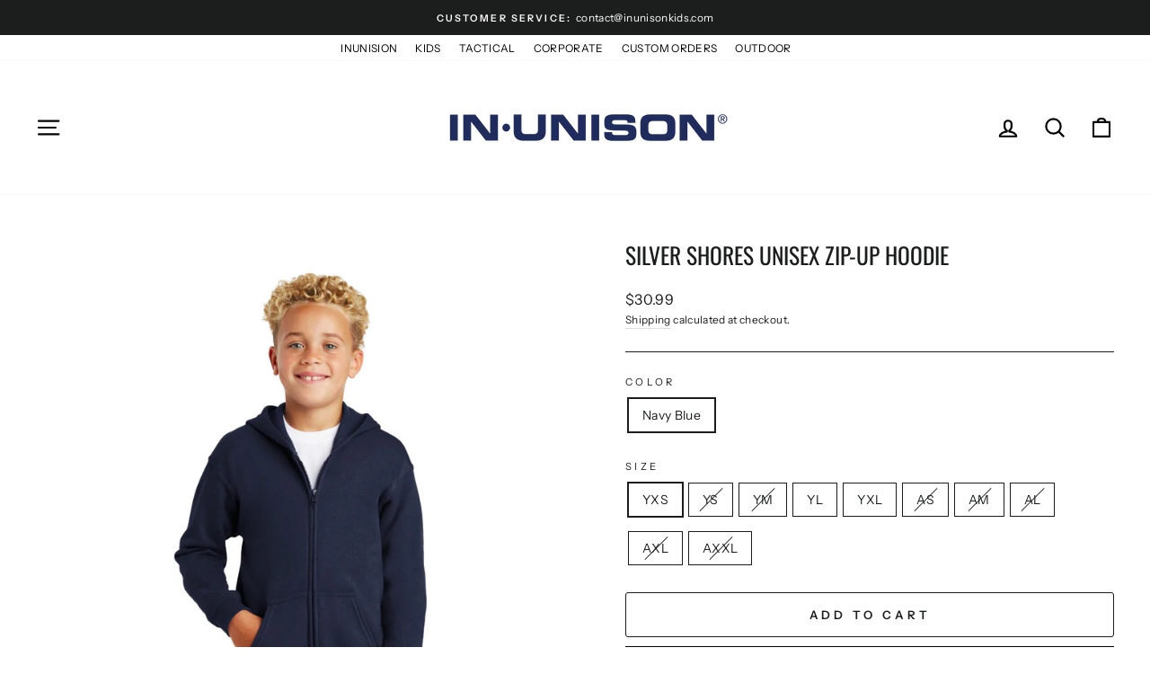

--- FILE ---
content_type: text/html; charset=utf-8
request_url: https://inunisongroup.com/products/silver-shores-zip-up-hoodie
body_size: 23537
content:
<!doctype html>
<html class="no-js" lang="en" dir="ltr">
<head>
               <script type='text/javascript'>var easylockdownLocationDisabled = true;</script> <script type='text/javascript' src='//inunisongroup.com/apps/easylockdown/easylockdown-1.0.8.min.js' data-no-instant></script> <script type='text/javascript'>if( typeof InstantClick == 'object' ) easylockdown.clearData();</script> <style type="text/css">#easylockdown-password-form{padding:30px 0;text-align:center}#easylockdown-wrapper,.easylockdown-form-holder{display:inline-block}#easylockdown-password{vertical-align:top;margin-bottom:16px;padding:8px 15px;line-height:1.2em;outline:0;box-shadow:none}#easylockdown-password-error{display:none;color:#fb8077;text-align:left}#easylockdown-password-error.easylockdown-error{border:1px solid #fb8077}#easylockdown-password-form-button:not(.easylockdown-native-styles){vertical-align:top;display:inline-block!important;height:auto!important;padding:8px 15px;background:#777;border-radius:3px;color:#fff!important;line-height:1.2em;text-decoration:none!important}.easylockdown-instantclick-fix,.easylockdown-item-selector{position:absolute;z-index:-999;display:none;height:0;width:0;font-size:0;line-height:0}.easylockdown-collection-item[data-eld-loc-can],.easylockdown-item-selector+*,.easylockdown-item[data-eld-loc-can]{display:none}.easylockdown404-content-container{padding:50px;text-align:center}.easylockdown404-title-holder .easylockdown-title-404{display:block;margin:0 0 1rem;font-size:2rem;line-height:2.5rem}</style> 











<script type='text/javascript'>easylockdown.hideLinks.push('*[href$="/collections/groveland-fire-department-admin"],*[data-eld-collection-handle="groveland-fire-department-admin"]');</script>





<script type='text/javascript'>easylockdown.hideLinks.push('*[href$="/collections/sunrise-pd"],*[data-eld-collection-handle="sunrise-pd"]');</script>





<script type='text/javascript'>easylockdown.hideLinks.push('*[href$="/collections/light-house-point-pd"],*[data-eld-collection-handle="light-house-point-pd"]');</script>





<script type='text/javascript'>easylockdown.hideLinks.push('*[href$="/collections/lauderhill-fd"],*[data-eld-collection-handle="lauderhill-fd"]');</script>





<script type='text/javascript'>easylockdown.hideLinks.push('*[href$="/collections/lauderhill-pd"],*[data-eld-collection-handle="lauderhill-pd"]');</script>





<script type='text/javascript'>easylockdown.hideLinks.push('*[href$="/collections/coconut-creek-pd"],*[data-eld-collection-handle="coconut-creek-pd"]');</script>





<script type='text/javascript'>easylockdown.hideLinks.push('*[href$="/collections/coconut-creek-fire-department"],*[data-eld-collection-handle="coconut-creek-fire-department"]');</script>














<script type='text/javascript'>easylockdown.hideLinks.push('*[href$="/collections/klogs"],*[data-eld-collection-handle="klogs"]');</script>





<script type='text/javascript'>easylockdown.hideLinks.push('*[href$="/collections/groveland-fire-department-chiefs"],*[data-eld-collection-handle="groveland-fire-department-chiefs"]');</script>





<script type='text/javascript'>easylockdown.hideLinks.push('*[href$="/collections/groveland-fire-department-lieutenants"],*[data-eld-collection-handle="groveland-fire-department-lieutenants"]');</script>













<script type='text/javascript'>easylockdown.hideLinks.push('*[href$="/collections/groveland-fire-department"],*[data-eld-collection-handle="groveland-fire-department"]');</script>





<script type='text/javascript'>
  if( typeof easylockdown == 'object' ) {
    easylockdown.localeRootUrl = '';
    easylockdown.routerByLocation(); 

    easylockdown.onReady(function(e){
      easylockdown.hideAllLinks();
    });
  }
</script>




  <meta charset="utf-8">
  <meta http-equiv="X-UA-Compatible" content="IE=edge,chrome=1">
  <meta name="viewport" content="width=device-width,initial-scale=1">
  <meta name="theme-color" content="#1c1d1d">
  <link rel="canonical" href="https://inunisongroup.com/products/silver-shores-zip-up-hoodie">
  <link rel="preconnect" href="https://cdn.shopify.com" crossorigin>
  <link rel="preconnect" href="https://fonts.shopifycdn.com" crossorigin>
  <link rel="dns-prefetch" href="https://productreviews.shopifycdn.com">
  <link rel="dns-prefetch" href="https://ajax.googleapis.com">
  <link rel="dns-prefetch" href="https://maps.googleapis.com">
  <link rel="dns-prefetch" href="https://maps.gstatic.com"><link rel="shortcut icon" href="//inunisongroup.com/cdn/shop/files/InUnison_FAVICON_6ea495d4-dc24-49ca-9276-cee3d74e0fc7_32x32.png?v=1623339045" type="image/png" /><title>Silver Shores Unisex Zip-Up Hoodie
&ndash; In Unison Apparel
</title>
<meta name="description" content="All include embroidered school logo. Runs slightly large."><meta property="og:site_name" content="In Unison Apparel">
  <meta property="og:url" content="https://inunisongroup.com/products/silver-shores-zip-up-hoodie">
  <meta property="og:title" content="Silver Shores Unisex Zip-Up Hoodie">
  <meta property="og:type" content="product">
  <meta property="og:description" content="All include embroidered school logo. Runs slightly large."><meta property="og:image" content="http://inunisongroup.com/cdn/shop/products/18600B_navy_model_front_082018.jpg?v=1625507479">
    <meta property="og:image:secure_url" content="https://inunisongroup.com/cdn/shop/products/18600B_navy_model_front_082018.jpg?v=1625507479">
    <meta property="og:image:width" content="1000">
    <meta property="og:image:height" content="1000"><meta name="twitter:site" content="@">
  <meta name="twitter:card" content="summary_large_image">
  <meta name="twitter:title" content="Silver Shores Unisex Zip-Up Hoodie">
  <meta name="twitter:description" content="All include embroidered school logo. Runs slightly large.">
<style data-shopify>@font-face {
  font-family: Oswald;
  font-weight: 400;
  font-style: normal;
  font-display: swap;
  src: url("//inunisongroup.com/cdn/fonts/oswald/oswald_n4.7760ed7a63e536050f64bb0607ff70ce07a480bd.woff2") format("woff2"),
       url("//inunisongroup.com/cdn/fonts/oswald/oswald_n4.ae5e497f60fc686568afe76e9ff1872693c533e9.woff") format("woff");
}

  @font-face {
  font-family: "Instrument Sans";
  font-weight: 400;
  font-style: normal;
  font-display: swap;
  src: url("//inunisongroup.com/cdn/fonts/instrument_sans/instrumentsans_n4.db86542ae5e1596dbdb28c279ae6c2086c4c5bfa.woff2") format("woff2"),
       url("//inunisongroup.com/cdn/fonts/instrument_sans/instrumentsans_n4.510f1b081e58d08c30978f465518799851ef6d8b.woff") format("woff");
}


  @font-face {
  font-family: "Instrument Sans";
  font-weight: 600;
  font-style: normal;
  font-display: swap;
  src: url("//inunisongroup.com/cdn/fonts/instrument_sans/instrumentsans_n6.27dc66245013a6f7f317d383a3cc9a0c347fb42d.woff2") format("woff2"),
       url("//inunisongroup.com/cdn/fonts/instrument_sans/instrumentsans_n6.1a71efbeeb140ec495af80aad612ad55e19e6d0e.woff") format("woff");
}

  @font-face {
  font-family: "Instrument Sans";
  font-weight: 400;
  font-style: italic;
  font-display: swap;
  src: url("//inunisongroup.com/cdn/fonts/instrument_sans/instrumentsans_i4.028d3c3cd8d085648c808ceb20cd2fd1eb3560e5.woff2") format("woff2"),
       url("//inunisongroup.com/cdn/fonts/instrument_sans/instrumentsans_i4.7e90d82df8dee29a99237cd19cc529d2206706a2.woff") format("woff");
}

  @font-face {
  font-family: "Instrument Sans";
  font-weight: 600;
  font-style: italic;
  font-display: swap;
  src: url("//inunisongroup.com/cdn/fonts/instrument_sans/instrumentsans_i6.ba8063f6adfa1e7ffe690cc5efa600a1e0a8ec32.woff2") format("woff2"),
       url("//inunisongroup.com/cdn/fonts/instrument_sans/instrumentsans_i6.a5bb29b76a0bb820ddaa9417675a5d0bafaa8c1f.woff") format("woff");
}

</style><link href="//inunisongroup.com/cdn/shop/t/16/assets/theme.css?v=182532510235172989011744632394" rel="stylesheet" type="text/css" media="all" />
<style data-shopify>:root {
    --typeHeaderPrimary: Oswald;
    --typeHeaderFallback: sans-serif;
    --typeHeaderSize: 30px;
    --typeHeaderWeight: 400;
    --typeHeaderLineHeight: 1;
    --typeHeaderSpacing: 0.0em;

    --typeBasePrimary:"Instrument Sans";
    --typeBaseFallback:sans-serif;
    --typeBaseSize: 14px;
    --typeBaseWeight: 400;
    --typeBaseSpacing: 0.025em;
    --typeBaseLineHeight: 1.6;
    --typeBaselineHeightMinus01: 1.5;

    --typeCollectionTitle: 18px;

    --iconWeight: 5px;
    --iconLinecaps: round;

    
        --buttonRadius: 3px;
    

    --colorGridOverlayOpacity: 0.1;
    --colorAnnouncement: #1c1d1d;
    --colorAnnouncementText: #ffffff;

    --colorBody: #ffffff;
    --colorBodyAlpha05: rgba(255, 255, 255, 0.05);
    --colorBodyDim: #f2f2f2;
    --colorBodyLightDim: #fafafa;
    --colorBodyMediumDim: #f5f5f5;


    --colorBorder: #1c1d1d;

    --colorBtnPrimary: #1c1d1d;
    --colorBtnPrimaryLight: #353737;
    --colorBtnPrimaryDim: #0f1010;
    --colorBtnPrimaryText: #ffffff;

    --colorCartDot: #ff4f33;

    --colorDrawers: #1c1d1d;
    --colorDrawersDim: #0f1010;
    --colorDrawerBorder: #343535;
    --colorDrawerText: #ffffff;
    --colorDrawerTextDark: #d9d9d9;
    --colorDrawerButton: #a26b25;
    --colorDrawerButtonText: #ffffff;

    --colorFooter: #111;
    --colorFooterText: #ffffff;
    --colorFooterTextAlpha01: #ffffff;

    --colorGridOverlay: #000000;
    --colorGridOverlayOpacity: 0.1;

    --colorHeaderTextAlpha01: rgba(0, 0, 0, 0.1);

    --colorHeroText: #ffffff;

    --colorSmallImageBg: #ffffff;
    --colorLargeImageBg: #1c1d1d;

    --colorImageOverlay: #000000;
    --colorImageOverlayOpacity: 0.1;
    --colorImageOverlayTextShadow: 0.3;

    --colorLink: #1c1d1d;

    --colorModalBg: rgba(0, 0, 0, 0.6);

    --colorNav: #ffffff;
    --colorNavText: #000000;

    --colorPrice: #1c1d1d;

    --colorSaleTag: #1c1d1d;
    --colorSaleTagText: #ffffff;

    --colorTextBody: #1c1d1d;
    --colorTextBodyAlpha015: rgba(28, 29, 29, 0.15);
    --colorTextBodyAlpha005: rgba(28, 29, 29, 0.05);
    --colorTextBodyAlpha008: rgba(28, 29, 29, 0.08);
    --colorTextSavings: #ff4e4e;

    --urlIcoSelect: url(//inunisongroup.com/cdn/shop/t/16/assets/ico-select.svg);
    --urlIcoSelectFooter: url(//inunisongroup.com/cdn/shop/t/16/assets/ico-select-footer.svg);
    --urlIcoSelectWhite: url(//inunisongroup.com/cdn/shop/t/16/assets/ico-select-white.svg);

    --grid-gutter: 17px;
    --drawer-gutter: 20px;

    --sizeChartMargin: 25px 0;
    --sizeChartIconMargin: 5px;

    --newsletterReminderPadding: 40px;

    /*Shop Pay Installments*/
    --color-body-text: #1c1d1d;
    --color-body: #ffffff;
    --color-bg: #ffffff;
    }

    .placeholder-content {
    background-image: linear-gradient(100deg, #ffffff 40%, #f7f7f7 63%, #ffffff 79%);
    }</style><script>
    document.documentElement.className = document.documentElement.className.replace('no-js', 'js');

    window.theme = window.theme || {};
    theme.routes = {
      home: "/",
      cart: "/cart.js",
      cartPage: "/cart",
      cartAdd: "/cart/add.js",
      cartChange: "/cart/change.js",
      search: "/search",
      predictiveSearch: "/search/suggest"
    };
    theme.strings = {
      soldOut: "Sold Out",
      unavailable: "Unavailable",
      inStockLabel: "In stock, ready to ship",
      oneStockLabel: "Low stock - [count] item left",
      otherStockLabel: "Low stock - [count] items left",
      willNotShipUntil: "Ready to ship [date]",
      willBeInStockAfter: "Back in stock [date]",
      waitingForStock: "Backordered, shipping soon",
      savePrice: "Save [saved_amount]",
      cartEmpty: "Your cart is currently empty.",
      cartTermsConfirmation: "You must agree with the terms and conditions of sales to check out",
      searchCollections: "Collections",
      searchPages: "Pages",
      searchArticles: "Articles",
      productFrom: "from ",
      maxQuantity: "You can only have [quantity] of [title] in your cart."
    };
    theme.settings = {
      cartType: "drawer",
      isCustomerTemplate: false,
      moneyFormat: "${{amount}}",
      saveType: "percent",
      productImageSize: "natural",
      productImageCover: false,
      predictiveSearch: true,
      predictiveSearchType: null,
      predictiveSearchVendor: false,
      predictiveSearchPrice: false,
      quickView: true,
      themeName: 'Impulse',
      themeVersion: "7.6.1"
    };
  </script>

  <script>window.performance && window.performance.mark && window.performance.mark('shopify.content_for_header.start');</script><meta id="shopify-digital-wallet" name="shopify-digital-wallet" content="/52201947313/digital_wallets/dialog">
<meta name="shopify-checkout-api-token" content="ecad09ccbe53a4ff38efe60cf40d1aad">
<link rel="alternate" type="application/json+oembed" href="https://inunisongroup.com/products/silver-shores-zip-up-hoodie.oembed">
<script async="async" src="/checkouts/internal/preloads.js?locale=en-US"></script>
<script id="apple-pay-shop-capabilities" type="application/json">{"shopId":52201947313,"countryCode":"US","currencyCode":"USD","merchantCapabilities":["supports3DS"],"merchantId":"gid:\/\/shopify\/Shop\/52201947313","merchantName":"In Unison Apparel","requiredBillingContactFields":["postalAddress","email","phone"],"requiredShippingContactFields":["postalAddress","email","phone"],"shippingType":"shipping","supportedNetworks":["visa","masterCard","amex","discover","elo","jcb"],"total":{"type":"pending","label":"In Unison Apparel","amount":"1.00"},"shopifyPaymentsEnabled":true,"supportsSubscriptions":true}</script>
<script id="shopify-features" type="application/json">{"accessToken":"ecad09ccbe53a4ff38efe60cf40d1aad","betas":["rich-media-storefront-analytics"],"domain":"inunisongroup.com","predictiveSearch":true,"shopId":52201947313,"locale":"en"}</script>
<script>var Shopify = Shopify || {};
Shopify.shop = "inunisonapparel.myshopify.com";
Shopify.locale = "en";
Shopify.currency = {"active":"USD","rate":"1.0"};
Shopify.country = "US";
Shopify.theme = {"name":"InUnison-Florida\/master","id":150190948592,"schema_name":"Impulse","schema_version":"7.6.1","theme_store_id":null,"role":"main"};
Shopify.theme.handle = "null";
Shopify.theme.style = {"id":null,"handle":null};
Shopify.cdnHost = "inunisongroup.com/cdn";
Shopify.routes = Shopify.routes || {};
Shopify.routes.root = "/";</script>
<script type="module">!function(o){(o.Shopify=o.Shopify||{}).modules=!0}(window);</script>
<script>!function(o){function n(){var o=[];function n(){o.push(Array.prototype.slice.apply(arguments))}return n.q=o,n}var t=o.Shopify=o.Shopify||{};t.loadFeatures=n(),t.autoloadFeatures=n()}(window);</script>
<script id="shop-js-analytics" type="application/json">{"pageType":"product"}</script>
<script defer="defer" async type="module" src="//inunisongroup.com/cdn/shopifycloud/shop-js/modules/v2/client.init-shop-cart-sync_BT-GjEfc.en.esm.js"></script>
<script defer="defer" async type="module" src="//inunisongroup.com/cdn/shopifycloud/shop-js/modules/v2/chunk.common_D58fp_Oc.esm.js"></script>
<script defer="defer" async type="module" src="//inunisongroup.com/cdn/shopifycloud/shop-js/modules/v2/chunk.modal_xMitdFEc.esm.js"></script>
<script type="module">
  await import("//inunisongroup.com/cdn/shopifycloud/shop-js/modules/v2/client.init-shop-cart-sync_BT-GjEfc.en.esm.js");
await import("//inunisongroup.com/cdn/shopifycloud/shop-js/modules/v2/chunk.common_D58fp_Oc.esm.js");
await import("//inunisongroup.com/cdn/shopifycloud/shop-js/modules/v2/chunk.modal_xMitdFEc.esm.js");

  window.Shopify.SignInWithShop?.initShopCartSync?.({"fedCMEnabled":true,"windoidEnabled":true});

</script>
<script>(function() {
  var isLoaded = false;
  function asyncLoad() {
    if (isLoaded) return;
    isLoaded = true;
    var urls = ["https:\/\/app.kiwisizing.com\/web\/js\/dist\/kiwiSizing\/plugin\/SizingPlugin.prod.js?v=330\u0026shop=inunisonapparel.myshopify.com","\/\/d1liekpayvooaz.cloudfront.net\/apps\/customizery\/customizery.js?shop=inunisonapparel.myshopify.com"];
    for (var i = 0; i < urls.length; i++) {
      var s = document.createElement('script');
      s.type = 'text/javascript';
      s.async = true;
      s.src = urls[i];
      var x = document.getElementsByTagName('script')[0];
      x.parentNode.insertBefore(s, x);
    }
  };
  if(window.attachEvent) {
    window.attachEvent('onload', asyncLoad);
  } else {
    window.addEventListener('load', asyncLoad, false);
  }
})();</script>
<script id="__st">var __st={"a":52201947313,"offset":-18000,"reqid":"31e3ff3b-4798-49c3-93b5-db90730245ed-1769103919","pageurl":"inunisongroup.com\/products\/silver-shores-zip-up-hoodie","u":"a8f86536a5ef","p":"product","rtyp":"product","rid":6727835779249};</script>
<script>window.ShopifyPaypalV4VisibilityTracking = true;</script>
<script id="captcha-bootstrap">!function(){'use strict';const t='contact',e='account',n='new_comment',o=[[t,t],['blogs',n],['comments',n],[t,'customer']],c=[[e,'customer_login'],[e,'guest_login'],[e,'recover_customer_password'],[e,'create_customer']],r=t=>t.map((([t,e])=>`form[action*='/${t}']:not([data-nocaptcha='true']) input[name='form_type'][value='${e}']`)).join(','),a=t=>()=>t?[...document.querySelectorAll(t)].map((t=>t.form)):[];function s(){const t=[...o],e=r(t);return a(e)}const i='password',u='form_key',d=['recaptcha-v3-token','g-recaptcha-response','h-captcha-response',i],f=()=>{try{return window.sessionStorage}catch{return}},m='__shopify_v',_=t=>t.elements[u];function p(t,e,n=!1){try{const o=window.sessionStorage,c=JSON.parse(o.getItem(e)),{data:r}=function(t){const{data:e,action:n}=t;return t[m]||n?{data:e,action:n}:{data:t,action:n}}(c);for(const[e,n]of Object.entries(r))t.elements[e]&&(t.elements[e].value=n);n&&o.removeItem(e)}catch(o){console.error('form repopulation failed',{error:o})}}const l='form_type',E='cptcha';function T(t){t.dataset[E]=!0}const w=window,h=w.document,L='Shopify',v='ce_forms',y='captcha';let A=!1;((t,e)=>{const n=(g='f06e6c50-85a8-45c8-87d0-21a2b65856fe',I='https://cdn.shopify.com/shopifycloud/storefront-forms-hcaptcha/ce_storefront_forms_captcha_hcaptcha.v1.5.2.iife.js',D={infoText:'Protected by hCaptcha',privacyText:'Privacy',termsText:'Terms'},(t,e,n)=>{const o=w[L][v],c=o.bindForm;if(c)return c(t,g,e,D).then(n);var r;o.q.push([[t,g,e,D],n]),r=I,A||(h.body.append(Object.assign(h.createElement('script'),{id:'captcha-provider',async:!0,src:r})),A=!0)});var g,I,D;w[L]=w[L]||{},w[L][v]=w[L][v]||{},w[L][v].q=[],w[L][y]=w[L][y]||{},w[L][y].protect=function(t,e){n(t,void 0,e),T(t)},Object.freeze(w[L][y]),function(t,e,n,w,h,L){const[v,y,A,g]=function(t,e,n){const i=e?o:[],u=t?c:[],d=[...i,...u],f=r(d),m=r(i),_=r(d.filter((([t,e])=>n.includes(e))));return[a(f),a(m),a(_),s()]}(w,h,L),I=t=>{const e=t.target;return e instanceof HTMLFormElement?e:e&&e.form},D=t=>v().includes(t);t.addEventListener('submit',(t=>{const e=I(t);if(!e)return;const n=D(e)&&!e.dataset.hcaptchaBound&&!e.dataset.recaptchaBound,o=_(e),c=g().includes(e)&&(!o||!o.value);(n||c)&&t.preventDefault(),c&&!n&&(function(t){try{if(!f())return;!function(t){const e=f();if(!e)return;const n=_(t);if(!n)return;const o=n.value;o&&e.removeItem(o)}(t);const e=Array.from(Array(32),(()=>Math.random().toString(36)[2])).join('');!function(t,e){_(t)||t.append(Object.assign(document.createElement('input'),{type:'hidden',name:u})),t.elements[u].value=e}(t,e),function(t,e){const n=f();if(!n)return;const o=[...t.querySelectorAll(`input[type='${i}']`)].map((({name:t})=>t)),c=[...d,...o],r={};for(const[a,s]of new FormData(t).entries())c.includes(a)||(r[a]=s);n.setItem(e,JSON.stringify({[m]:1,action:t.action,data:r}))}(t,e)}catch(e){console.error('failed to persist form',e)}}(e),e.submit())}));const S=(t,e)=>{t&&!t.dataset[E]&&(n(t,e.some((e=>e===t))),T(t))};for(const o of['focusin','change'])t.addEventListener(o,(t=>{const e=I(t);D(e)&&S(e,y())}));const B=e.get('form_key'),M=e.get(l),P=B&&M;t.addEventListener('DOMContentLoaded',(()=>{const t=y();if(P)for(const e of t)e.elements[l].value===M&&p(e,B);[...new Set([...A(),...v().filter((t=>'true'===t.dataset.shopifyCaptcha))])].forEach((e=>S(e,t)))}))}(h,new URLSearchParams(w.location.search),n,t,e,['guest_login'])})(!0,!0)}();</script>
<script integrity="sha256-4kQ18oKyAcykRKYeNunJcIwy7WH5gtpwJnB7kiuLZ1E=" data-source-attribution="shopify.loadfeatures" defer="defer" src="//inunisongroup.com/cdn/shopifycloud/storefront/assets/storefront/load_feature-a0a9edcb.js" crossorigin="anonymous"></script>
<script data-source-attribution="shopify.dynamic_checkout.dynamic.init">var Shopify=Shopify||{};Shopify.PaymentButton=Shopify.PaymentButton||{isStorefrontPortableWallets:!0,init:function(){window.Shopify.PaymentButton.init=function(){};var t=document.createElement("script");t.src="https://inunisongroup.com/cdn/shopifycloud/portable-wallets/latest/portable-wallets.en.js",t.type="module",document.head.appendChild(t)}};
</script>
<script data-source-attribution="shopify.dynamic_checkout.buyer_consent">
  function portableWalletsHideBuyerConsent(e){var t=document.getElementById("shopify-buyer-consent"),n=document.getElementById("shopify-subscription-policy-button");t&&n&&(t.classList.add("hidden"),t.setAttribute("aria-hidden","true"),n.removeEventListener("click",e))}function portableWalletsShowBuyerConsent(e){var t=document.getElementById("shopify-buyer-consent"),n=document.getElementById("shopify-subscription-policy-button");t&&n&&(t.classList.remove("hidden"),t.removeAttribute("aria-hidden"),n.addEventListener("click",e))}window.Shopify?.PaymentButton&&(window.Shopify.PaymentButton.hideBuyerConsent=portableWalletsHideBuyerConsent,window.Shopify.PaymentButton.showBuyerConsent=portableWalletsShowBuyerConsent);
</script>
<script>
  function portableWalletsCleanup(e){e&&e.src&&console.error("Failed to load portable wallets script "+e.src);var t=document.querySelectorAll("shopify-accelerated-checkout .shopify-payment-button__skeleton, shopify-accelerated-checkout-cart .wallet-cart-button__skeleton"),e=document.getElementById("shopify-buyer-consent");for(let e=0;e<t.length;e++)t[e].remove();e&&e.remove()}function portableWalletsNotLoadedAsModule(e){e instanceof ErrorEvent&&"string"==typeof e.message&&e.message.includes("import.meta")&&"string"==typeof e.filename&&e.filename.includes("portable-wallets")&&(window.removeEventListener("error",portableWalletsNotLoadedAsModule),window.Shopify.PaymentButton.failedToLoad=e,"loading"===document.readyState?document.addEventListener("DOMContentLoaded",window.Shopify.PaymentButton.init):window.Shopify.PaymentButton.init())}window.addEventListener("error",portableWalletsNotLoadedAsModule);
</script>

<script type="module" src="https://inunisongroup.com/cdn/shopifycloud/portable-wallets/latest/portable-wallets.en.js" onError="portableWalletsCleanup(this)" crossorigin="anonymous"></script>
<script nomodule>
  document.addEventListener("DOMContentLoaded", portableWalletsCleanup);
</script>

<link id="shopify-accelerated-checkout-styles" rel="stylesheet" media="screen" href="https://inunisongroup.com/cdn/shopifycloud/portable-wallets/latest/accelerated-checkout-backwards-compat.css" crossorigin="anonymous">
<style id="shopify-accelerated-checkout-cart">
        #shopify-buyer-consent {
  margin-top: 1em;
  display: inline-block;
  width: 100%;
}

#shopify-buyer-consent.hidden {
  display: none;
}

#shopify-subscription-policy-button {
  background: none;
  border: none;
  padding: 0;
  text-decoration: underline;
  font-size: inherit;
  cursor: pointer;
}

#shopify-subscription-policy-button::before {
  box-shadow: none;
}

      </style>

<script>window.performance && window.performance.mark && window.performance.mark('shopify.content_for_header.end');</script>

  <script src="//inunisongroup.com/cdn/shop/t/16/assets/vendor-scripts-v11.js" defer="defer"></script><script src="//inunisongroup.com/cdn/shop/t/16/assets/theme.js?v=146426549612188454331741965945" defer="defer"></script>
<link href="https://monorail-edge.shopifysvc.com" rel="dns-prefetch">
<script>(function(){if ("sendBeacon" in navigator && "performance" in window) {try {var session_token_from_headers = performance.getEntriesByType('navigation')[0].serverTiming.find(x => x.name == '_s').description;} catch {var session_token_from_headers = undefined;}var session_cookie_matches = document.cookie.match(/_shopify_s=([^;]*)/);var session_token_from_cookie = session_cookie_matches && session_cookie_matches.length === 2 ? session_cookie_matches[1] : "";var session_token = session_token_from_headers || session_token_from_cookie || "";function handle_abandonment_event(e) {var entries = performance.getEntries().filter(function(entry) {return /monorail-edge.shopifysvc.com/.test(entry.name);});if (!window.abandonment_tracked && entries.length === 0) {window.abandonment_tracked = true;var currentMs = Date.now();var navigation_start = performance.timing.navigationStart;var payload = {shop_id: 52201947313,url: window.location.href,navigation_start,duration: currentMs - navigation_start,session_token,page_type: "product"};window.navigator.sendBeacon("https://monorail-edge.shopifysvc.com/v1/produce", JSON.stringify({schema_id: "online_store_buyer_site_abandonment/1.1",payload: payload,metadata: {event_created_at_ms: currentMs,event_sent_at_ms: currentMs}}));}}window.addEventListener('pagehide', handle_abandonment_event);}}());</script>
<script id="web-pixels-manager-setup">(function e(e,d,r,n,o){if(void 0===o&&(o={}),!Boolean(null===(a=null===(i=window.Shopify)||void 0===i?void 0:i.analytics)||void 0===a?void 0:a.replayQueue)){var i,a;window.Shopify=window.Shopify||{};var t=window.Shopify;t.analytics=t.analytics||{};var s=t.analytics;s.replayQueue=[],s.publish=function(e,d,r){return s.replayQueue.push([e,d,r]),!0};try{self.performance.mark("wpm:start")}catch(e){}var l=function(){var e={modern:/Edge?\/(1{2}[4-9]|1[2-9]\d|[2-9]\d{2}|\d{4,})\.\d+(\.\d+|)|Firefox\/(1{2}[4-9]|1[2-9]\d|[2-9]\d{2}|\d{4,})\.\d+(\.\d+|)|Chrom(ium|e)\/(9{2}|\d{3,})\.\d+(\.\d+|)|(Maci|X1{2}).+ Version\/(15\.\d+|(1[6-9]|[2-9]\d|\d{3,})\.\d+)([,.]\d+|)( \(\w+\)|)( Mobile\/\w+|) Safari\/|Chrome.+OPR\/(9{2}|\d{3,})\.\d+\.\d+|(CPU[ +]OS|iPhone[ +]OS|CPU[ +]iPhone|CPU IPhone OS|CPU iPad OS)[ +]+(15[._]\d+|(1[6-9]|[2-9]\d|\d{3,})[._]\d+)([._]\d+|)|Android:?[ /-](13[3-9]|1[4-9]\d|[2-9]\d{2}|\d{4,})(\.\d+|)(\.\d+|)|Android.+Firefox\/(13[5-9]|1[4-9]\d|[2-9]\d{2}|\d{4,})\.\d+(\.\d+|)|Android.+Chrom(ium|e)\/(13[3-9]|1[4-9]\d|[2-9]\d{2}|\d{4,})\.\d+(\.\d+|)|SamsungBrowser\/([2-9]\d|\d{3,})\.\d+/,legacy:/Edge?\/(1[6-9]|[2-9]\d|\d{3,})\.\d+(\.\d+|)|Firefox\/(5[4-9]|[6-9]\d|\d{3,})\.\d+(\.\d+|)|Chrom(ium|e)\/(5[1-9]|[6-9]\d|\d{3,})\.\d+(\.\d+|)([\d.]+$|.*Safari\/(?![\d.]+ Edge\/[\d.]+$))|(Maci|X1{2}).+ Version\/(10\.\d+|(1[1-9]|[2-9]\d|\d{3,})\.\d+)([,.]\d+|)( \(\w+\)|)( Mobile\/\w+|) Safari\/|Chrome.+OPR\/(3[89]|[4-9]\d|\d{3,})\.\d+\.\d+|(CPU[ +]OS|iPhone[ +]OS|CPU[ +]iPhone|CPU IPhone OS|CPU iPad OS)[ +]+(10[._]\d+|(1[1-9]|[2-9]\d|\d{3,})[._]\d+)([._]\d+|)|Android:?[ /-](13[3-9]|1[4-9]\d|[2-9]\d{2}|\d{4,})(\.\d+|)(\.\d+|)|Mobile Safari.+OPR\/([89]\d|\d{3,})\.\d+\.\d+|Android.+Firefox\/(13[5-9]|1[4-9]\d|[2-9]\d{2}|\d{4,})\.\d+(\.\d+|)|Android.+Chrom(ium|e)\/(13[3-9]|1[4-9]\d|[2-9]\d{2}|\d{4,})\.\d+(\.\d+|)|Android.+(UC? ?Browser|UCWEB|U3)[ /]?(15\.([5-9]|\d{2,})|(1[6-9]|[2-9]\d|\d{3,})\.\d+)\.\d+|SamsungBrowser\/(5\.\d+|([6-9]|\d{2,})\.\d+)|Android.+MQ{2}Browser\/(14(\.(9|\d{2,})|)|(1[5-9]|[2-9]\d|\d{3,})(\.\d+|))(\.\d+|)|K[Aa][Ii]OS\/(3\.\d+|([4-9]|\d{2,})\.\d+)(\.\d+|)/},d=e.modern,r=e.legacy,n=navigator.userAgent;return n.match(d)?"modern":n.match(r)?"legacy":"unknown"}(),u="modern"===l?"modern":"legacy",c=(null!=n?n:{modern:"",legacy:""})[u],f=function(e){return[e.baseUrl,"/wpm","/b",e.hashVersion,"modern"===e.buildTarget?"m":"l",".js"].join("")}({baseUrl:d,hashVersion:r,buildTarget:u}),m=function(e){var d=e.version,r=e.bundleTarget,n=e.surface,o=e.pageUrl,i=e.monorailEndpoint;return{emit:function(e){var a=e.status,t=e.errorMsg,s=(new Date).getTime(),l=JSON.stringify({metadata:{event_sent_at_ms:s},events:[{schema_id:"web_pixels_manager_load/3.1",payload:{version:d,bundle_target:r,page_url:o,status:a,surface:n,error_msg:t},metadata:{event_created_at_ms:s}}]});if(!i)return console&&console.warn&&console.warn("[Web Pixels Manager] No Monorail endpoint provided, skipping logging."),!1;try{return self.navigator.sendBeacon.bind(self.navigator)(i,l)}catch(e){}var u=new XMLHttpRequest;try{return u.open("POST",i,!0),u.setRequestHeader("Content-Type","text/plain"),u.send(l),!0}catch(e){return console&&console.warn&&console.warn("[Web Pixels Manager] Got an unhandled error while logging to Monorail."),!1}}}}({version:r,bundleTarget:l,surface:e.surface,pageUrl:self.location.href,monorailEndpoint:e.monorailEndpoint});try{o.browserTarget=l,function(e){var d=e.src,r=e.async,n=void 0===r||r,o=e.onload,i=e.onerror,a=e.sri,t=e.scriptDataAttributes,s=void 0===t?{}:t,l=document.createElement("script"),u=document.querySelector("head"),c=document.querySelector("body");if(l.async=n,l.src=d,a&&(l.integrity=a,l.crossOrigin="anonymous"),s)for(var f in s)if(Object.prototype.hasOwnProperty.call(s,f))try{l.dataset[f]=s[f]}catch(e){}if(o&&l.addEventListener("load",o),i&&l.addEventListener("error",i),u)u.appendChild(l);else{if(!c)throw new Error("Did not find a head or body element to append the script");c.appendChild(l)}}({src:f,async:!0,onload:function(){if(!function(){var e,d;return Boolean(null===(d=null===(e=window.Shopify)||void 0===e?void 0:e.analytics)||void 0===d?void 0:d.initialized)}()){var d=window.webPixelsManager.init(e)||void 0;if(d){var r=window.Shopify.analytics;r.replayQueue.forEach((function(e){var r=e[0],n=e[1],o=e[2];d.publishCustomEvent(r,n,o)})),r.replayQueue=[],r.publish=d.publishCustomEvent,r.visitor=d.visitor,r.initialized=!0}}},onerror:function(){return m.emit({status:"failed",errorMsg:"".concat(f," has failed to load")})},sri:function(e){var d=/^sha384-[A-Za-z0-9+/=]+$/;return"string"==typeof e&&d.test(e)}(c)?c:"",scriptDataAttributes:o}),m.emit({status:"loading"})}catch(e){m.emit({status:"failed",errorMsg:(null==e?void 0:e.message)||"Unknown error"})}}})({shopId: 52201947313,storefrontBaseUrl: "https://inunisongroup.com",extensionsBaseUrl: "https://extensions.shopifycdn.com/cdn/shopifycloud/web-pixels-manager",monorailEndpoint: "https://monorail-edge.shopifysvc.com/unstable/produce_batch",surface: "storefront-renderer",enabledBetaFlags: ["2dca8a86"],webPixelsConfigList: [{"id":"shopify-app-pixel","configuration":"{}","eventPayloadVersion":"v1","runtimeContext":"STRICT","scriptVersion":"0450","apiClientId":"shopify-pixel","type":"APP","privacyPurposes":["ANALYTICS","MARKETING"]},{"id":"shopify-custom-pixel","eventPayloadVersion":"v1","runtimeContext":"LAX","scriptVersion":"0450","apiClientId":"shopify-pixel","type":"CUSTOM","privacyPurposes":["ANALYTICS","MARKETING"]}],isMerchantRequest: false,initData: {"shop":{"name":"In Unison Apparel","paymentSettings":{"currencyCode":"USD"},"myshopifyDomain":"inunisonapparel.myshopify.com","countryCode":"US","storefrontUrl":"https:\/\/inunisongroup.com"},"customer":null,"cart":null,"checkout":null,"productVariants":[{"price":{"amount":30.99,"currencyCode":"USD"},"product":{"title":"Silver Shores Unisex Zip-Up Hoodie","vendor":"Gildan","id":"6727835779249","untranslatedTitle":"Silver Shores Unisex Zip-Up Hoodie","url":"\/products\/silver-shores-zip-up-hoodie","type":""},"id":"39980547178673","image":{"src":"\/\/inunisongroup.com\/cdn\/shop\/products\/18600B_navy_model_front_082018.jpg?v=1625507479"},"sku":"c357-1","title":"Navy Blue \/ YXS","untranslatedTitle":"Navy Blue \/ YXS"},{"price":{"amount":30.99,"currencyCode":"USD"},"product":{"title":"Silver Shores Unisex Zip-Up Hoodie","vendor":"Gildan","id":"6727835779249","untranslatedTitle":"Silver Shores Unisex Zip-Up Hoodie","url":"\/products\/silver-shores-zip-up-hoodie","type":""},"id":"39980547211441","image":{"src":"\/\/inunisongroup.com\/cdn\/shop\/products\/18600B_navy_model_front_082018.jpg?v=1625507479"},"sku":"c357-2","title":"Navy Blue \/ YS","untranslatedTitle":"Navy Blue \/ YS"},{"price":{"amount":30.99,"currencyCode":"USD"},"product":{"title":"Silver Shores Unisex Zip-Up Hoodie","vendor":"Gildan","id":"6727835779249","untranslatedTitle":"Silver Shores Unisex Zip-Up Hoodie","url":"\/products\/silver-shores-zip-up-hoodie","type":""},"id":"39980547244209","image":{"src":"\/\/inunisongroup.com\/cdn\/shop\/products\/18600B_navy_model_front_082018.jpg?v=1625507479"},"sku":"c357-3","title":"Navy Blue \/ YM","untranslatedTitle":"Navy Blue \/ YM"},{"price":{"amount":30.99,"currencyCode":"USD"},"product":{"title":"Silver Shores Unisex Zip-Up Hoodie","vendor":"Gildan","id":"6727835779249","untranslatedTitle":"Silver Shores Unisex Zip-Up Hoodie","url":"\/products\/silver-shores-zip-up-hoodie","type":""},"id":"39980547276977","image":{"src":"\/\/inunisongroup.com\/cdn\/shop\/products\/18600B_navy_model_front_082018.jpg?v=1625507479"},"sku":"c357-4","title":"Navy Blue \/ YL","untranslatedTitle":"Navy Blue \/ YL"},{"price":{"amount":30.99,"currencyCode":"USD"},"product":{"title":"Silver Shores Unisex Zip-Up Hoodie","vendor":"Gildan","id":"6727835779249","untranslatedTitle":"Silver Shores Unisex Zip-Up Hoodie","url":"\/products\/silver-shores-zip-up-hoodie","type":""},"id":"39980547309745","image":{"src":"\/\/inunisongroup.com\/cdn\/shop\/products\/18600B_navy_model_front_082018.jpg?v=1625507479"},"sku":"c357-5","title":"Navy Blue \/ YXL","untranslatedTitle":"Navy Blue \/ YXL"},{"price":{"amount":32.99,"currencyCode":"USD"},"product":{"title":"Silver Shores Unisex Zip-Up Hoodie","vendor":"Gildan","id":"6727835779249","untranslatedTitle":"Silver Shores Unisex Zip-Up Hoodie","url":"\/products\/silver-shores-zip-up-hoodie","type":""},"id":"39980547342513","image":{"src":"\/\/inunisongroup.com\/cdn\/shop\/products\/18600B_navy_model_front_082018.jpg?v=1625507479"},"sku":"c357-6","title":"Navy Blue \/ AS","untranslatedTitle":"Navy Blue \/ AS"},{"price":{"amount":32.99,"currencyCode":"USD"},"product":{"title":"Silver Shores Unisex Zip-Up Hoodie","vendor":"Gildan","id":"6727835779249","untranslatedTitle":"Silver Shores Unisex Zip-Up Hoodie","url":"\/products\/silver-shores-zip-up-hoodie","type":""},"id":"39980547375281","image":{"src":"\/\/inunisongroup.com\/cdn\/shop\/products\/18600B_navy_model_front_082018.jpg?v=1625507479"},"sku":"c357-7","title":"Navy Blue \/ AM","untranslatedTitle":"Navy Blue \/ AM"},{"price":{"amount":32.99,"currencyCode":"USD"},"product":{"title":"Silver Shores Unisex Zip-Up Hoodie","vendor":"Gildan","id":"6727835779249","untranslatedTitle":"Silver Shores Unisex Zip-Up Hoodie","url":"\/products\/silver-shores-zip-up-hoodie","type":""},"id":"39980547408049","image":{"src":"\/\/inunisongroup.com\/cdn\/shop\/products\/18600B_navy_model_front_082018.jpg?v=1625507479"},"sku":"c357-8","title":"Navy Blue \/ AL","untranslatedTitle":"Navy Blue \/ AL"},{"price":{"amount":32.99,"currencyCode":"USD"},"product":{"title":"Silver Shores Unisex Zip-Up Hoodie","vendor":"Gildan","id":"6727835779249","untranslatedTitle":"Silver Shores Unisex Zip-Up Hoodie","url":"\/products\/silver-shores-zip-up-hoodie","type":""},"id":"39980547440817","image":{"src":"\/\/inunisongroup.com\/cdn\/shop\/products\/18600B_navy_model_front_082018.jpg?v=1625507479"},"sku":"c357-9","title":"Navy Blue \/ AXL","untranslatedTitle":"Navy Blue \/ AXL"},{"price":{"amount":32.99,"currencyCode":"USD"},"product":{"title":"Silver Shores Unisex Zip-Up Hoodie","vendor":"Gildan","id":"6727835779249","untranslatedTitle":"Silver Shores Unisex Zip-Up Hoodie","url":"\/products\/silver-shores-zip-up-hoodie","type":""},"id":"39980547473585","image":{"src":"\/\/inunisongroup.com\/cdn\/shop\/products\/18600B_navy_model_front_082018.jpg?v=1625507479"},"sku":"c357-10","title":"Navy Blue \/ AXXL","untranslatedTitle":"Navy Blue \/ AXXL"}],"purchasingCompany":null},},"https://inunisongroup.com/cdn","fcfee988w5aeb613cpc8e4bc33m6693e112",{"modern":"","legacy":""},{"shopId":"52201947313","storefrontBaseUrl":"https:\/\/inunisongroup.com","extensionBaseUrl":"https:\/\/extensions.shopifycdn.com\/cdn\/shopifycloud\/web-pixels-manager","surface":"storefront-renderer","enabledBetaFlags":"[\"2dca8a86\"]","isMerchantRequest":"false","hashVersion":"fcfee988w5aeb613cpc8e4bc33m6693e112","publish":"custom","events":"[[\"page_viewed\",{}],[\"product_viewed\",{\"productVariant\":{\"price\":{\"amount\":30.99,\"currencyCode\":\"USD\"},\"product\":{\"title\":\"Silver Shores Unisex Zip-Up Hoodie\",\"vendor\":\"Gildan\",\"id\":\"6727835779249\",\"untranslatedTitle\":\"Silver Shores Unisex Zip-Up Hoodie\",\"url\":\"\/products\/silver-shores-zip-up-hoodie\",\"type\":\"\"},\"id\":\"39980547178673\",\"image\":{\"src\":\"\/\/inunisongroup.com\/cdn\/shop\/products\/18600B_navy_model_front_082018.jpg?v=1625507479\"},\"sku\":\"c357-1\",\"title\":\"Navy Blue \/ YXS\",\"untranslatedTitle\":\"Navy Blue \/ YXS\"}}]]"});</script><script>
  window.ShopifyAnalytics = window.ShopifyAnalytics || {};
  window.ShopifyAnalytics.meta = window.ShopifyAnalytics.meta || {};
  window.ShopifyAnalytics.meta.currency = 'USD';
  var meta = {"product":{"id":6727835779249,"gid":"gid:\/\/shopify\/Product\/6727835779249","vendor":"Gildan","type":"","handle":"silver-shores-zip-up-hoodie","variants":[{"id":39980547178673,"price":3099,"name":"Silver Shores Unisex Zip-Up Hoodie - Navy Blue \/ YXS","public_title":"Navy Blue \/ YXS","sku":"c357-1"},{"id":39980547211441,"price":3099,"name":"Silver Shores Unisex Zip-Up Hoodie - Navy Blue \/ YS","public_title":"Navy Blue \/ YS","sku":"c357-2"},{"id":39980547244209,"price":3099,"name":"Silver Shores Unisex Zip-Up Hoodie - Navy Blue \/ YM","public_title":"Navy Blue \/ YM","sku":"c357-3"},{"id":39980547276977,"price":3099,"name":"Silver Shores Unisex Zip-Up Hoodie - Navy Blue \/ YL","public_title":"Navy Blue \/ YL","sku":"c357-4"},{"id":39980547309745,"price":3099,"name":"Silver Shores Unisex Zip-Up Hoodie - Navy Blue \/ YXL","public_title":"Navy Blue \/ YXL","sku":"c357-5"},{"id":39980547342513,"price":3299,"name":"Silver Shores Unisex Zip-Up Hoodie - Navy Blue \/ AS","public_title":"Navy Blue \/ AS","sku":"c357-6"},{"id":39980547375281,"price":3299,"name":"Silver Shores Unisex Zip-Up Hoodie - Navy Blue \/ AM","public_title":"Navy Blue \/ AM","sku":"c357-7"},{"id":39980547408049,"price":3299,"name":"Silver Shores Unisex Zip-Up Hoodie - Navy Blue \/ AL","public_title":"Navy Blue \/ AL","sku":"c357-8"},{"id":39980547440817,"price":3299,"name":"Silver Shores Unisex Zip-Up Hoodie - Navy Blue \/ AXL","public_title":"Navy Blue \/ AXL","sku":"c357-9"},{"id":39980547473585,"price":3299,"name":"Silver Shores Unisex Zip-Up Hoodie - Navy Blue \/ AXXL","public_title":"Navy Blue \/ AXXL","sku":"c357-10"}],"remote":false},"page":{"pageType":"product","resourceType":"product","resourceId":6727835779249,"requestId":"31e3ff3b-4798-49c3-93b5-db90730245ed-1769103919"}};
  for (var attr in meta) {
    window.ShopifyAnalytics.meta[attr] = meta[attr];
  }
</script>
<script class="analytics">
  (function () {
    var customDocumentWrite = function(content) {
      var jquery = null;

      if (window.jQuery) {
        jquery = window.jQuery;
      } else if (window.Checkout && window.Checkout.$) {
        jquery = window.Checkout.$;
      }

      if (jquery) {
        jquery('body').append(content);
      }
    };

    var hasLoggedConversion = function(token) {
      if (token) {
        return document.cookie.indexOf('loggedConversion=' + token) !== -1;
      }
      return false;
    }

    var setCookieIfConversion = function(token) {
      if (token) {
        var twoMonthsFromNow = new Date(Date.now());
        twoMonthsFromNow.setMonth(twoMonthsFromNow.getMonth() + 2);

        document.cookie = 'loggedConversion=' + token + '; expires=' + twoMonthsFromNow;
      }
    }

    var trekkie = window.ShopifyAnalytics.lib = window.trekkie = window.trekkie || [];
    if (trekkie.integrations) {
      return;
    }
    trekkie.methods = [
      'identify',
      'page',
      'ready',
      'track',
      'trackForm',
      'trackLink'
    ];
    trekkie.factory = function(method) {
      return function() {
        var args = Array.prototype.slice.call(arguments);
        args.unshift(method);
        trekkie.push(args);
        return trekkie;
      };
    };
    for (var i = 0; i < trekkie.methods.length; i++) {
      var key = trekkie.methods[i];
      trekkie[key] = trekkie.factory(key);
    }
    trekkie.load = function(config) {
      trekkie.config = config || {};
      trekkie.config.initialDocumentCookie = document.cookie;
      var first = document.getElementsByTagName('script')[0];
      var script = document.createElement('script');
      script.type = 'text/javascript';
      script.onerror = function(e) {
        var scriptFallback = document.createElement('script');
        scriptFallback.type = 'text/javascript';
        scriptFallback.onerror = function(error) {
                var Monorail = {
      produce: function produce(monorailDomain, schemaId, payload) {
        var currentMs = new Date().getTime();
        var event = {
          schema_id: schemaId,
          payload: payload,
          metadata: {
            event_created_at_ms: currentMs,
            event_sent_at_ms: currentMs
          }
        };
        return Monorail.sendRequest("https://" + monorailDomain + "/v1/produce", JSON.stringify(event));
      },
      sendRequest: function sendRequest(endpointUrl, payload) {
        // Try the sendBeacon API
        if (window && window.navigator && typeof window.navigator.sendBeacon === 'function' && typeof window.Blob === 'function' && !Monorail.isIos12()) {
          var blobData = new window.Blob([payload], {
            type: 'text/plain'
          });

          if (window.navigator.sendBeacon(endpointUrl, blobData)) {
            return true;
          } // sendBeacon was not successful

        } // XHR beacon

        var xhr = new XMLHttpRequest();

        try {
          xhr.open('POST', endpointUrl);
          xhr.setRequestHeader('Content-Type', 'text/plain');
          xhr.send(payload);
        } catch (e) {
          console.log(e);
        }

        return false;
      },
      isIos12: function isIos12() {
        return window.navigator.userAgent.lastIndexOf('iPhone; CPU iPhone OS 12_') !== -1 || window.navigator.userAgent.lastIndexOf('iPad; CPU OS 12_') !== -1;
      }
    };
    Monorail.produce('monorail-edge.shopifysvc.com',
      'trekkie_storefront_load_errors/1.1',
      {shop_id: 52201947313,
      theme_id: 150190948592,
      app_name: "storefront",
      context_url: window.location.href,
      source_url: "//inunisongroup.com/cdn/s/trekkie.storefront.46a754ac07d08c656eb845cfbf513dd9a18d4ced.min.js"});

        };
        scriptFallback.async = true;
        scriptFallback.src = '//inunisongroup.com/cdn/s/trekkie.storefront.46a754ac07d08c656eb845cfbf513dd9a18d4ced.min.js';
        first.parentNode.insertBefore(scriptFallback, first);
      };
      script.async = true;
      script.src = '//inunisongroup.com/cdn/s/trekkie.storefront.46a754ac07d08c656eb845cfbf513dd9a18d4ced.min.js';
      first.parentNode.insertBefore(script, first);
    };
    trekkie.load(
      {"Trekkie":{"appName":"storefront","development":false,"defaultAttributes":{"shopId":52201947313,"isMerchantRequest":null,"themeId":150190948592,"themeCityHash":"17532547007841172688","contentLanguage":"en","currency":"USD","eventMetadataId":"92099824-52c6-43d5-b28f-5416b739692c"},"isServerSideCookieWritingEnabled":true,"monorailRegion":"shop_domain","enabledBetaFlags":["65f19447"]},"Session Attribution":{},"S2S":{"facebookCapiEnabled":false,"source":"trekkie-storefront-renderer","apiClientId":580111}}
    );

    var loaded = false;
    trekkie.ready(function() {
      if (loaded) return;
      loaded = true;

      window.ShopifyAnalytics.lib = window.trekkie;

      var originalDocumentWrite = document.write;
      document.write = customDocumentWrite;
      try { window.ShopifyAnalytics.merchantGoogleAnalytics.call(this); } catch(error) {};
      document.write = originalDocumentWrite;

      window.ShopifyAnalytics.lib.page(null,{"pageType":"product","resourceType":"product","resourceId":6727835779249,"requestId":"31e3ff3b-4798-49c3-93b5-db90730245ed-1769103919","shopifyEmitted":true});

      var match = window.location.pathname.match(/checkouts\/(.+)\/(thank_you|post_purchase)/)
      var token = match? match[1]: undefined;
      if (!hasLoggedConversion(token)) {
        setCookieIfConversion(token);
        window.ShopifyAnalytics.lib.track("Viewed Product",{"currency":"USD","variantId":39980547178673,"productId":6727835779249,"productGid":"gid:\/\/shopify\/Product\/6727835779249","name":"Silver Shores Unisex Zip-Up Hoodie - Navy Blue \/ YXS","price":"30.99","sku":"c357-1","brand":"Gildan","variant":"Navy Blue \/ YXS","category":"","nonInteraction":true,"remote":false},undefined,undefined,{"shopifyEmitted":true});
      window.ShopifyAnalytics.lib.track("monorail:\/\/trekkie_storefront_viewed_product\/1.1",{"currency":"USD","variantId":39980547178673,"productId":6727835779249,"productGid":"gid:\/\/shopify\/Product\/6727835779249","name":"Silver Shores Unisex Zip-Up Hoodie - Navy Blue \/ YXS","price":"30.99","sku":"c357-1","brand":"Gildan","variant":"Navy Blue \/ YXS","category":"","nonInteraction":true,"remote":false,"referer":"https:\/\/inunisongroup.com\/products\/silver-shores-zip-up-hoodie"});
      }
    });


        var eventsListenerScript = document.createElement('script');
        eventsListenerScript.async = true;
        eventsListenerScript.src = "//inunisongroup.com/cdn/shopifycloud/storefront/assets/shop_events_listener-3da45d37.js";
        document.getElementsByTagName('head')[0].appendChild(eventsListenerScript);

})();</script>
<script
  defer
  src="https://inunisongroup.com/cdn/shopifycloud/perf-kit/shopify-perf-kit-3.0.4.min.js"
  data-application="storefront-renderer"
  data-shop-id="52201947313"
  data-render-region="gcp-us-central1"
  data-page-type="product"
  data-theme-instance-id="150190948592"
  data-theme-name="Impulse"
  data-theme-version="7.6.1"
  data-monorail-region="shop_domain"
  data-resource-timing-sampling-rate="10"
  data-shs="true"
  data-shs-beacon="true"
  data-shs-export-with-fetch="true"
  data-shs-logs-sample-rate="1"
  data-shs-beacon-endpoint="https://inunisongroup.com/api/collect"
></script>
</head>

<body class="template-product" data-center-text="true" data-button_style="round-slight" data-type_header_capitalize="true" data-type_headers_align_text="true" data-type_product_capitalize="true" data-swatch_style="round" >

  <a class="in-page-link visually-hidden skip-link" href="#MainContent">Skip to content</a>

  <div id="PageContainer" class="page-container">
    <div class="transition-body"><!-- BEGIN sections: header-group -->
<div id="shopify-section-sections--19409639801072__announcement" class="shopify-section shopify-section-group-header-group"><style></style>
  <div class="announcement-bar">
    <div class="page-width">
      <div class="slideshow-wrapper">
        <button type="button" class="visually-hidden slideshow__pause" data-id="sections--19409639801072__announcement" aria-live="polite">
          <span class="slideshow__pause-stop">
            <svg aria-hidden="true" focusable="false" role="presentation" class="icon icon-pause" viewBox="0 0 10 13"><path d="M0 0h3v13H0zm7 0h3v13H7z" fill-rule="evenodd"/></svg>
            <span class="icon__fallback-text">Pause slideshow</span>
          </span>
          <span class="slideshow__pause-play">
            <svg aria-hidden="true" focusable="false" role="presentation" class="icon icon-play" viewBox="18.24 17.35 24.52 28.3"><path fill="#323232" d="M22.1 19.151v25.5l20.4-13.489-20.4-12.011z"/></svg>
            <span class="icon__fallback-text">Play slideshow</span>
          </span>
        </button>

        <div
          id="AnnouncementSlider"
          class="announcement-slider"
          data-compact="true"
          data-block-count="2"><div
                id="AnnouncementSlide-announcement-0"
                class="announcement-slider__slide"
                data-index="0"
                
              ><span class="announcement-text">Customer Service:</span><span class="announcement-link-text">contact@inunisonkids.com</span></div><div
                id="AnnouncementSlide-announcement-1"
                class="announcement-slider__slide"
                data-index="1"
                
              ><span class="announcement-text">Hassle-free returns</span><span class="announcement-link-text">30-day postage paid returns</span></div></div>
      </div>
    </div>
  </div>




</div><div id="shopify-section-sections--19409639801072__header" class="shopify-section shopify-section-group-header-group">

<div id="NavDrawer" class="drawer drawer--left">
  <div class="drawer__contents">
    <div class="drawer__fixed-header">
      <div class="drawer__header appear-animation appear-delay-1">
        <div class="h2 drawer__title"></div>
        <div class="drawer__close">
          <button type="button" class="drawer__close-button js-drawer-close">
            <svg aria-hidden="true" focusable="false" role="presentation" class="icon icon-close" viewBox="0 0 64 64"><title>icon-X</title><path d="m19 17.61 27.12 27.13m0-27.12L19 44.74"/></svg>
            <span class="icon__fallback-text">Close menu</span>
          </button>
        </div>
      </div>
    </div>
    <div class="drawer__scrollable">
      <ul class="mobile-nav" role="navigation" aria-label="Primary"><li class="mobile-nav__item appear-animation appear-delay-2"><a href="/" class="mobile-nav__link mobile-nav__link--top-level">INUNISON</a></li><li class="mobile-nav__item appear-animation appear-delay-3"><a href="/pages/kids" class="mobile-nav__link mobile-nav__link--top-level">KIDS</a></li><li class="mobile-nav__item appear-animation appear-delay-4"><a href="/pages/tactical" class="mobile-nav__link mobile-nav__link--top-level">TACTICAL</a></li><li class="mobile-nav__item appear-animation appear-delay-5"><a href="/pages/inunison-corporate-page" class="mobile-nav__link mobile-nav__link--top-level">CORPORATE</a></li><li class="mobile-nav__item appear-animation appear-delay-6"><a href="/pages/custom-orders" class="mobile-nav__link mobile-nav__link--top-level">CUSTOM ORDERS</a></li><li class="mobile-nav__item appear-animation appear-delay-7"><a href="/pages/about" class="mobile-nav__link mobile-nav__link--top-level">ABOUT</a></li><li class="mobile-nav__item appear-animation appear-delay-8"><a href="/pages/custome-orders" class="mobile-nav__link mobile-nav__link--top-level">CONTACT</a></li><li class="mobile-nav__item appear-animation appear-delay-9"><div class="mobile-nav__has-sublist"><a href="/pages/outdoor"
                    class="mobile-nav__link mobile-nav__link--top-level"
                    id="Label-pages-outdoor8"
                    >
                    OUTDOOR
                  </a>
                  <div class="mobile-nav__toggle">
                    <button type="button"
                      aria-controls="Linklist-pages-outdoor8"
                      aria-labelledby="Label-pages-outdoor8"
                      class="collapsible-trigger collapsible--auto-height"><span class="collapsible-trigger__icon collapsible-trigger__icon--open" role="presentation">
  <svg aria-hidden="true" focusable="false" role="presentation" class="icon icon--wide icon-chevron-down" viewBox="0 0 28 16"><path d="m1.57 1.59 12.76 12.77L27.1 1.59" stroke-width="2" stroke="#000" fill="none"/></svg>
</span>
</button>
                  </div></div><div id="Linklist-pages-outdoor8"
                class="mobile-nav__sublist collapsible-content collapsible-content--all"
                >
                <div class="collapsible-content__inner">
                  <ul class="mobile-nav__sublist"><li class="mobile-nav__item">
                        <div class="mobile-nav__child-item"><a href="/collections/darn-tough"
                              class="mobile-nav__link"
                              id="Sublabel-collections-darn-tough1"
                              >
                              DARN TOUGH
                            </a></div></li><li class="mobile-nav__item">
                        <div class="mobile-nav__child-item"><a href="/collections/dakine"
                              class="mobile-nav__link"
                              id="Sublabel-collections-dakine2"
                              >
                              DAKINE
                            </a></div></li></ul>
                </div>
              </div></li><li class="mobile-nav__item appear-animation appear-delay-10"><a href="https://inunisongroup.com/pages/medical" class="mobile-nav__link mobile-nav__link--top-level">MEDICAL</a></li><li class="mobile-nav__item mobile-nav__item--secondary">
            <div class="grid"><div class="grid__item one-half appear-animation appear-delay-11 medium-up--hide">
                    <a href="/" class="mobile-nav__link">INUNISION</a>
                  </div><div class="grid__item one-half appear-animation appear-delay-12 medium-up--hide">
                    <a href="/pages/kids" class="mobile-nav__link">KIDS</a>
                  </div><div class="grid__item one-half appear-animation appear-delay-13 medium-up--hide">
                    <a href="/pages/tactical" class="mobile-nav__link">TACTICAL</a>
                  </div><div class="grid__item one-half appear-animation appear-delay-14 medium-up--hide">
                    <a href="/pages/inunison-corporate-page" class="mobile-nav__link">CORPORATE</a>
                  </div><div class="grid__item one-half appear-animation appear-delay-15 medium-up--hide">
                    <a href="/pages/custom-orders" class="mobile-nav__link">CUSTOM ORDERS</a>
                  </div><div class="grid__item one-half appear-animation appear-delay-16 medium-up--hide">
                    <a href="/pages/outdoor" class="mobile-nav__link">OUTDOOR</a>
                  </div><div class="grid__item one-half appear-animation appear-delay-17">
                  <a href="/account" class="mobile-nav__link">Log in
</a>
                </div></div>
          </li></ul><ul class="mobile-nav__social appear-animation appear-delay-18"></ul>
    </div>
  </div>
</div>
<div id="CartDrawer" class="drawer drawer--right">
    <form id="CartDrawerForm" action="/cart" method="post" novalidate class="drawer__contents" data-location="cart-drawer">
      <div class="drawer__fixed-header">
        <div class="drawer__header appear-animation appear-delay-1">
          <div class="h2 drawer__title">Cart</div>
          <div class="drawer__close">
            <button type="button" class="drawer__close-button js-drawer-close">
              <svg aria-hidden="true" focusable="false" role="presentation" class="icon icon-close" viewBox="0 0 64 64"><title>icon-X</title><path d="m19 17.61 27.12 27.13m0-27.12L19 44.74"/></svg>
              <span class="icon__fallback-text">Close cart</span>
            </button>
          </div>
        </div>
      </div>

      <div class="drawer__inner">
        <div class="drawer__scrollable">
          <div data-products class="appear-animation appear-delay-2"></div>

          
            <div class="appear-animation appear-delay-3">
              <label for="CartNoteDrawer">Order note</label>
              <textarea name="note" class="input-full cart-notes" id="CartNoteDrawer"></textarea>
            </div>
          
        </div>

        <div class="drawer__footer appear-animation appear-delay-4">
          <div data-discounts>
            
          </div>

          <div class="cart__item-sub cart__item-row">
            <div class="ajaxcart__subtotal">Subtotal</div>
            <div data-subtotal>$0.00</div>
          </div>

          <div class="cart__item-row text-center">
            <small>
              Shipping, taxes, and discount codes calculated at checkout.<br />
            </small>
          </div>

          

          <div class="cart__checkout-wrapper">
            <button type="submit" name="checkout" data-terms-required="false" class="btn cart__checkout">
              Check out
            </button>

            
          </div>
        </div>
      </div>

      <div class="drawer__cart-empty appear-animation appear-delay-2">
        <div class="drawer__scrollable">
          Your cart is currently empty.
        </div>
      </div>
    </form>
  </div><style>
  .site-nav__link,
  .site-nav__dropdown-link:not(.site-nav__dropdown-link--top-level) {
    font-size: 14px;
  }
  
    .site-nav__link, .mobile-nav__link--top-level {
      text-transform: uppercase;
      letter-spacing: 0.2em;
    }
    .mobile-nav__link--top-level {
      font-size: 1.1em;
    }
  

  

  
.site-header {
      box-shadow: 0 0 1px rgba(0,0,0,0.2);
    }

    .toolbar + .header-sticky-wrapper .site-header {
      border-top: 0;
    }</style>

<div data-section-id="sections--19409639801072__header" data-section-type="header"><div class="toolbar small--hide">
  <div class="page-width">
    <div class="toolbar__content"><div class="toolbar__item toolbar__item--menu">
          <ul class="inline-list toolbar__menu"><li>
              <a href="/">INUNISION</a>
            </li><li>
              <a href="/pages/kids">KIDS</a>
            </li><li>
              <a href="/pages/tactical">TACTICAL</a>
            </li><li>
              <a href="/pages/inunison-corporate-page">CORPORATE</a>
            </li><li>
              <a href="/pages/custom-orders">CUSTOM ORDERS</a>
            </li><li>
              <a href="/pages/outdoor">OUTDOOR</a>
            </li></ul>
        </div><div class="toolbar__item">
          <ul class="no-bullets social-icons inline-list toolbar__social"></ul>

        </div></div>

  </div>
</div>
<div class="header-sticky-wrapper">
    <div id="HeaderWrapper" class="header-wrapper"><header
        id="SiteHeader"
        class="site-header"
        data-sticky="true"
        data-overlay="false">
        <div class="page-width">
          <div
            class="header-layout header-layout--center-drawer"
            data-logo-align="center"><div class="header-item header-item--left header-item--navigation"><div class="site-nav">
                  <button
                    type="button"
                    class="site-nav__link site-nav__link--icon js-drawer-open-nav"
                    aria-controls="NavDrawer">
                    <svg aria-hidden="true" focusable="false" role="presentation" class="icon icon-hamburger" viewBox="0 0 64 64"><title>icon-hamburger</title><path d="M7 15h51M7 32h43M7 49h51"/></svg>
                    <span class="icon__fallback-text">Site navigation</span>
                  </button>
                </div>
              </div><div class="header-item header-item--logo"><style data-shopify>.header-item--logo,
    .header-layout--left-center .header-item--logo,
    .header-layout--left-center .header-item--icons {
      -webkit-box-flex: 0 1 160px;
      -ms-flex: 0 1 160px;
      flex: 0 1 160px;
    }

    @media only screen and (min-width: 769px) {
      .header-item--logo,
      .header-layout--left-center .header-item--logo,
      .header-layout--left-center .header-item--icons {
        -webkit-box-flex: 0 0 380px;
        -ms-flex: 0 0 380px;
        flex: 0 0 380px;
      }
    }

    .site-header__logo a {
      width: 160px;
    }
    .is-light .site-header__logo .logo--inverted {
      width: 160px;
    }
    @media only screen and (min-width: 769px) {
      .site-header__logo a {
        width: 380px;
      }

      .is-light .site-header__logo .logo--inverted {
        width: 380px;
      }
    }</style><div class="h1 site-header__logo" itemscope itemtype="http://schema.org/Organization" >
      <a
        href="/"
        itemprop="url"
        class="site-header__logo-link logo--has-inverted">
       

          <img
          class="small--hide"
          src="//inunisongroup.com/cdn/shop/files/In_Unison_MAIN_blue_02d8e1d8-a70c-4dd2-9f34-a996ec9e205a_380x.png?v=1614306339"
          srcset="//inunisongroup.com/cdn/shop/files/In_Unison_MAIN_blue_02d8e1d8-a70c-4dd2-9f34-a996ec9e205a_380x.png?v=1614306339 1x, //inunisongroup.com/cdn/shop/files/In_Unison_MAIN_blue_02d8e1d8-a70c-4dd2-9f34-a996ec9e205a_380x@2x.png?v=1614306339 2x"
          alt="In Unison Apparel"
          itemprop="logo">
          
        <img
          class="medium-up--hide"
          src="//inunisongroup.com/cdn/shop/files/In_Unison_MAIN_blue_02d8e1d8-a70c-4dd2-9f34-a996ec9e205a_160x.png?v=1614306339"
          srcset="//inunisongroup.com/cdn/shop/files/In_Unison_MAIN_blue_02d8e1d8-a70c-4dd2-9f34-a996ec9e205a_160x.png?v=1614306339 1x, //inunisongroup.com/cdn/shop/files/In_Unison_MAIN_blue_02d8e1d8-a70c-4dd2-9f34-a996ec9e205a_160x@2x.png?v=1614306339 2x"
          alt="In Unison Apparel">
        
      
      </a>
      
        <a
          href="/"
          itemprop="url"
          class="site-header__logo-link logo--inverted">
          
              <img
                class="small--hide"
                src="//inunisongroup.com/cdn/shop/files/In_Unison_MAIN_white_380x.png?v=1614306336"
                srcset="//inunisongroup.com/cdn/shop/files/In_Unison_MAIN_white_380x.png?v=1614306336 1x, //inunisongroup.com/cdn/shop/files/In_Unison_MAIN_white_380x@2x.png?v=1614306336 2x"
                alt="In Unison Apparel"
                itemprop="logo">
              <img
                class="medium-up--hide"
                src="//inunisongroup.com/cdn/shop/files/In_Unison_MAIN_white_160x.png?v=1614306336"
                srcset="//inunisongroup.com/cdn/shop/files/In_Unison_MAIN_white_160x.png?v=1614306336 1x, //inunisongroup.com/cdn/shop/files/In_Unison_MAIN_white_160x@2x.png?v=1614306336 2x"
                alt="In Unison Apparel">
          
        </a>
      
</div></div><div class="header-item header-item--icons"><div class="site-nav">
  <div class="site-nav__icons"><a class="site-nav__link site-nav__link--icon small--hide" href="/account">
        <svg aria-hidden="true" focusable="false" role="presentation" class="icon icon-user" viewBox="0 0 64 64"><title>account</title><path d="M35 39.84v-2.53c3.3-1.91 6-6.66 6-11.41 0-7.63 0-13.82-9-13.82s-9 6.19-9 13.82c0 4.75 2.7 9.51 6 11.41v2.53c-10.18.85-18 6-18 12.16h42c0-6.19-7.82-11.31-18-12.16Z"/></svg>
        <span class="icon__fallback-text">Log in
</span>
      </a><a href="/search" class="site-nav__link site-nav__link--icon js-search-header">
        <svg aria-hidden="true" focusable="false" role="presentation" class="icon icon-search" viewBox="0 0 64 64"><title>icon-search</title><path d="M47.16 28.58A18.58 18.58 0 1 1 28.58 10a18.58 18.58 0 0 1 18.58 18.58ZM54 54 41.94 42"/></svg>
        <span class="icon__fallback-text">Search</span>
      </a><a href="/cart" class="site-nav__link site-nav__link--icon js-drawer-open-cart" aria-controls="CartDrawer" data-icon="bag-minimal">
      <span class="cart-link"><svg aria-hidden="true" focusable="false" role="presentation" class="icon icon-bag-minimal" viewBox="0 0 64 64"><title>icon-bag-minimal</title><path stroke="null" fill-opacity="null" stroke-opacity="null" fill="null" d="M11.375 17.863h41.25v36.75h-41.25z"/><path stroke="null" d="M22.25 18c0-7.105 4.35-9 9.75-9s9.75 1.895 9.75 9"/></svg><span class="icon__fallback-text">Cart</span>
        <span class="cart-link__bubble"></span>
      </span>
    </a>
  </div>
</div>
</div>
          </div></div>
        <div class="site-header__search-container">
          <div class="site-header__search">
            <div class="page-width">
              <predictive-search data-context="header" data-enabled="true" data-dark="false">
  <div class="predictive__screen" data-screen></div>
  <form action="/search" method="get" role="search">
    <label for="Search" class="hidden-label">Search</label>
    <div class="search__input-wrap">
      <input
        class="search__input"
        id="Search"
        type="search"
        name="q"
        value=""
        role="combobox"
        aria-expanded="false"
        aria-owns="predictive-search-results"
        aria-controls="predictive-search-results"
        aria-haspopup="listbox"
        aria-autocomplete="list"
        autocorrect="off"
        autocomplete="off"
        autocapitalize="off"
        spellcheck="false"
        placeholder="Search"
        tabindex="0"
      >
      <input name="options[prefix]" type="hidden" value="last">
      <button class="btn--search" type="submit">
        <svg aria-hidden="true" focusable="false" role="presentation" class="icon icon-search" viewBox="0 0 64 64"><defs><style>.cls-1{fill:none;stroke:#000;stroke-miterlimit:10;stroke-width:2px}</style></defs><path class="cls-1" d="M47.16 28.58A18.58 18.58 0 1 1 28.58 10a18.58 18.58 0 0 1 18.58 18.58zM54 54L41.94 42"/></svg>
        <span class="icon__fallback-text">Search</span>
      </button>
    </div>

    <button class="btn--close-search">
      <svg aria-hidden="true" focusable="false" role="presentation" class="icon icon-close" viewBox="0 0 64 64"><defs><style>.cls-1{fill:none;stroke:#000;stroke-miterlimit:10;stroke-width:2px}</style></defs><path class="cls-1" d="M19 17.61l27.12 27.13m0-27.13L19 44.74"/></svg>
    </button>
    <div id="predictive-search" class="search__results" tabindex="-1"></div>
  </form>
</predictive-search>

            </div>
          </div>
        </div>
      </header>
    </div>
  </div>
</div>


</div>
<!-- END sections: header-group --><!-- BEGIN sections: popup-group -->

<!-- END sections: popup-group --><main class="main-content" id="MainContent">
        
<div class="easylockdown-loop-notice" style="display:none;text-align:center;padding:50px;"><div class="easylockdown-loop-page-logo" style="margin:0 0 20px;"><svg width="154" height="139" viewBox="0 0 154 139" fill="none" xmlns="http://www.w3.org/2000/svg"><g clip-path="url(#clip0)"><path d="M131.529 138.974H22.4706C5.78803 138.974 -5.06235 123.127 2.39823 109.66L56.9272 11.2234C65.1974 -3.70606 88.8016 -3.70606 97.0718 11.2234L151.601 109.659C159.062 123.127 148.212 138.974 131.529 138.974Z" fill="url(#paint0_linear)"></path><path d="M146.199 112.097L91.6706 13.6611C88.8318 8.53659 83.3473 5.47723 76.9999 5.47723C70.6526 5.47723 65.1681 8.53659 62.3293 13.6611L7.80011 112.097C5.23926 116.72 5.50755 122.105 8.51807 126.501C11.5286 130.898 16.7447 133.523 22.4707 133.523H131.529C137.255 133.523 142.471 130.898 145.482 126.501C148.492 122.105 148.761 116.72 146.199 112.097ZM140.345 123.635C138.443 126.413 135.147 128.072 131.529 128.072H22.4707C18.8529 128.072 15.5573 126.413 13.6554 123.635C11.7533 120.858 11.5836 117.456 13.2018 114.535L67.7308 16.0991C69.5511 12.813 72.9292 10.9284 76.9996 10.9284C81.0701 10.9284 84.4485 12.813 86.2685 16.0991L140.797 114.535C142.416 117.456 142.247 120.858 140.345 123.635Z" fill="white"></path><path d="M71 111.15C71 109.246 71.6644 107.629 72.9929 106.298C74.3216 104.966 75.9365 104.299 77.8346 104.299C79.5063 104.299 80.9513 104.966 82.1698 106.298C83.3886 107.629 84 109.246 84 111.15C84 112.977 83.3891 114.575 82.1698 115.945C80.9513 117.315 79.5061 118 77.8346 118C75.9363 118 74.3216 117.315 72.9929 115.945C71.6644 114.575 71 112.977 71 111.15ZM71.6394 44.0741C71.6394 42.1354 72.2036 40.6378 73.3328 39.5829C74.4614 38.528 75.9232 38 77.7182 38C79.5131 38 80.8318 38.5493 81.6726 39.6468C82.5132 40.7443 82.9346 42.2197 82.9346 44.0741C82.9346 50.1507 82.8445 52.9732 82.6682 66.7246C82.4901 80.4764 82.4021 84.8096 82.4021 90.8837C82.4021 92.1512 81.8944 93.1434 80.8803 93.8594C79.8646 94.5757 78.8106 94.9342 77.7184 94.9342C74.5186 94.9342 72.9184 93.5852 72.9184 90.8837C72.9184 84.8096 72.705 80.4764 72.279 66.7246C71.8523 52.973 71.6394 50.1504 71.6394 44.0741Z" fill="white"></path></g><defs><linearGradient id="paint0_linear" x1="61.944" y1="80.5026" x2="109.49" y2="133.177" gradientUnits="userSpaceOnUse"><stop stop-color="#DDE5ED"></stop><stop offset="1" stop-color="#B8C9D9"></stop></linearGradient><clipPath id="clip0"><rect width="154" height="139" fill="white"></rect></clipPath></defs></svg></div><div class="easylockdown-loop-page-header" style="font-size: 24px;margin: 0 0 20px;font-weight: bold;line-height: 28px;">Access Denied</div><div class="easylockdown-loop-page-content" style="font-size: 16px;max-width: 500px;margin: 0 auto;line-height: 24px;color: #5A5B5B;"><b>IMPORTANT!</b> If you’re a store owner, please make sure you have <a href="https://admin.shopify.com/store//settings/checkout">Customer accounts enabled in your Store Admin</a>, as you have customer based locks set up with EasyLockdown app. <a href="https://admin.shopify.com/store//settings/checkout" class="easylockdown-loop-page-button" style="display:inline-block;clear:both;padding:12px 30px;margin-top:24px;background:#007bed;border:none;border-radius:100px;color:white;line-height:18px;text-transform:none;text-decoration:none;">Enable Customer Accounts</a></div></div>


  <div class='easylockdown-content' style='display:none;'><div id="shopify-section-template--19409640554736__main" class="shopify-section">
<div id="ProductSection-template--19409640554736__main-6727835779249"
  class="product-section"
  data-section-id="template--19409640554736__main"
  data-product-id="6727835779249"
  data-section-type="product"
  data-product-handle="silver-shores-zip-up-hoodie"
  data-product-title="Silver Shores Unisex Zip-Up Hoodie"
  data-product-url="/products/silver-shores-zip-up-hoodie"
  data-aspect-ratio="100.0"
  data-img-url="//inunisongroup.com/cdn/shop/products/18600B_navy_model_front_082018_{width}x.jpg?v=1625507479"
  
    data-history="true"
  
  data-modal="false"><script type="application/ld+json">
  {
    "@context": "http://schema.org",
    "@type": "Product",
    "offers": [{
          "@type" : "Offer","sku": "c357-1","availability" : "http://schema.org/InStock",
          "price" : 30.99,
          "priceCurrency" : "USD",
          "priceValidUntil": "2026-02-01",
          "url" : "https:\/\/inunisongroup.com\/products\/silver-shores-zip-up-hoodie?variant=39980547178673"
        },
{
          "@type" : "Offer","sku": "c357-2","availability" : "http://schema.org/OutOfStock",
          "price" : 30.99,
          "priceCurrency" : "USD",
          "priceValidUntil": "2026-02-01",
          "url" : "https:\/\/inunisongroup.com\/products\/silver-shores-zip-up-hoodie?variant=39980547211441"
        },
{
          "@type" : "Offer","sku": "c357-3","availability" : "http://schema.org/OutOfStock",
          "price" : 30.99,
          "priceCurrency" : "USD",
          "priceValidUntil": "2026-02-01",
          "url" : "https:\/\/inunisongroup.com\/products\/silver-shores-zip-up-hoodie?variant=39980547244209"
        },
{
          "@type" : "Offer","sku": "c357-4","availability" : "http://schema.org/InStock",
          "price" : 30.99,
          "priceCurrency" : "USD",
          "priceValidUntil": "2026-02-01",
          "url" : "https:\/\/inunisongroup.com\/products\/silver-shores-zip-up-hoodie?variant=39980547276977"
        },
{
          "@type" : "Offer","sku": "c357-5","availability" : "http://schema.org/InStock",
          "price" : 30.99,
          "priceCurrency" : "USD",
          "priceValidUntil": "2026-02-01",
          "url" : "https:\/\/inunisongroup.com\/products\/silver-shores-zip-up-hoodie?variant=39980547309745"
        },
{
          "@type" : "Offer","sku": "c357-6","availability" : "http://schema.org/OutOfStock",
          "price" : 32.99,
          "priceCurrency" : "USD",
          "priceValidUntil": "2026-02-01",
          "url" : "https:\/\/inunisongroup.com\/products\/silver-shores-zip-up-hoodie?variant=39980547342513"
        },
{
          "@type" : "Offer","sku": "c357-7","availability" : "http://schema.org/OutOfStock",
          "price" : 32.99,
          "priceCurrency" : "USD",
          "priceValidUntil": "2026-02-01",
          "url" : "https:\/\/inunisongroup.com\/products\/silver-shores-zip-up-hoodie?variant=39980547375281"
        },
{
          "@type" : "Offer","sku": "c357-8","availability" : "http://schema.org/OutOfStock",
          "price" : 32.99,
          "priceCurrency" : "USD",
          "priceValidUntil": "2026-02-01",
          "url" : "https:\/\/inunisongroup.com\/products\/silver-shores-zip-up-hoodie?variant=39980547408049"
        },
{
          "@type" : "Offer","sku": "c357-9","availability" : "http://schema.org/OutOfStock",
          "price" : 32.99,
          "priceCurrency" : "USD",
          "priceValidUntil": "2026-02-01",
          "url" : "https:\/\/inunisongroup.com\/products\/silver-shores-zip-up-hoodie?variant=39980547440817"
        },
{
          "@type" : "Offer","sku": "c357-10","availability" : "http://schema.org/OutOfStock",
          "price" : 32.99,
          "priceCurrency" : "USD",
          "priceValidUntil": "2026-02-01",
          "url" : "https:\/\/inunisongroup.com\/products\/silver-shores-zip-up-hoodie?variant=39980547473585"
        }
],
    "brand": "Gildan",
    "sku": "c357-1",
    "name": "Silver Shores Unisex Zip-Up Hoodie",
    "description": "All include embroidered school logo.\nRuns slightly large.",
    "category": "",
    "url": "https://inunisongroup.com/products/silver-shores-zip-up-hoodie",
      "gtin8": "47178673",
      "productId": "47178673","image": {
      "@type": "ImageObject",
      "url": "https://inunisongroup.com/cdn/shop/products/18600B_navy_model_front_082018_1024x1024.jpg?v=1625507479",
      "image": "https://inunisongroup.com/cdn/shop/products/18600B_navy_model_front_082018_1024x1024.jpg?v=1625507479",
      "name": "Silver Shores Unisex Zip-Up Hoodie",
      "width": 1024,
      "height": 1024
    }
  }
</script>
<div class="page-content page-content--product">
    <div class="page-width">

      <div class="grid grid--product-images--partial"><div class="grid__item medium-up--one-half product-single__sticky">
<div
    data-product-images
    data-zoom="true"
    data-has-slideshow="false">
    <div class="product__photos product__photos-template--19409640554736__main product__photos--beside">

      <div class="product__main-photos" data-aos data-product-single-media-group>
        <div
          data-product-photos
          data-zoom="true"
          class="product-slideshow"
          id="ProductPhotos-template--19409640554736__main"
        >
<div
  class="product-main-slide starting-slide"
  data-index="0"
  >

  <div data-product-image-main class="product-image-main"><div class="image-wrap" style="height: 0; padding-bottom: 100.0%;">



<image-element data-aos="image-fade-in" data-aos-offset="150">


  

  
  <img src="//inunisongroup.com/cdn/shop/products/18600B_navy_model_front_082018.jpg?v=1625507479&width=1080"
    width="1080"
    height="1080.0"
    class="photoswipe__image
 image-element"
    loading="eager"
    alt="Silver Shores Unisex Zip-Up Hoodie"
    srcset="
      //inunisongroup.com/cdn/shop/products/18600B_navy_model_front_082018.jpg?v=1625507479&width=360 360w,
    
      //inunisongroup.com/cdn/shop/products/18600B_navy_model_front_082018.jpg?v=1625507479&width=540  540w,
    
      //inunisongroup.com/cdn/shop/products/18600B_navy_model_front_082018.jpg?v=1625507479&width=720  720w,
    
      //inunisongroup.com/cdn/shop/products/18600B_navy_model_front_082018.jpg?v=1625507479&width=900  900w,
    
      //inunisongroup.com/cdn/shop/products/18600B_navy_model_front_082018.jpg?v=1625507479&width=1080  1080w,
    
"
    data-photoswipe-src="//inunisongroup.com/cdn/shop/products/18600B_navy_model_front_082018.jpg?v=1625507479&width=1800"
    data-photoswipe-width="1000"
    data-photoswipe-height="1000"
    data-index="1"
    sizes="(min-width: 769px) 50vw, 75vw"
  >


</image-element>
<button type="button" class="btn btn--body btn--circle js-photoswipe__zoom product__photo-zoom">
            <svg aria-hidden="true" focusable="false" role="presentation" class="icon icon-search" viewBox="0 0 64 64"><title>icon-search</title><path d="M47.16 28.58A18.58 18.58 0 1 1 28.58 10a18.58 18.58 0 0 1 18.58 18.58ZM54 54 41.94 42"/></svg>
            <span class="icon__fallback-text">Close (esc)</span>
          </button></div></div>

</div>
</div></div>

      <div
        data-product-thumbs
        class="product__thumbs product__thumbs--beside product__thumbs-placement--left medium-up--hide small--hide"
        data-position="beside"
        data-arrows="false"
        data-aos><div class="product__thumbs--scroller"></div></div>
    </div>
  </div>

  

  <script type="application/json" id="ModelJson-template--19409640554736__main">
    []
  </script></div><div class="grid__item medium-up--one-half">

          <div class="product-single__meta">
            <div class="product-block product-block--header"><h1 class="h2 product-single__title">Silver Shores Unisex Zip-Up Hoodie
</h1></div>

            <div data-product-blocks><div class="product-block product-block--price" ><span data-a11y-price class="visually-hidden">Regular price</span><span data-product-price
                        class="product__price">$30.99
</span><span data-save-price class="product__price-savings hide"></span><div
                        data-unit-price-wrapper
                        class="product__unit-price product__unit-price--spacing  hide"><span data-unit-price></span>/<span data-unit-base></span>
                      </div><div class="product__policies rte small--text-center"><a href='/policies/shipping-policy'>Shipping</a> calculated at checkout.
</div></div><div class="product-block" ><hr></div><div class="product-block" data-dynamic-variants-enabled ><div class="variant-wrapper js" data-type="button">
  <label class="variant__label"
    for="ProductSelect-template--19409640554736__main-6727835779249-option-0">
    Color
</label><fieldset class="variant-input-wrap"
    name="Color"
    data-index="option1"
    data-handle="color"
    id="ProductSelect-template--19409640554736__main-6727835779249-option-0">
    <legend class="hide">Color</legend><div
        class="variant-input"
        data-index="option1"
        data-value="Navy Blue">
        <input type="radio"
          form="AddToCartForm-template--19409640554736__main-6727835779249"
           checked="checked"
          value="Navy Blue"
          data-index="option1"
          name="Color"
          data-variant-input
          class=""
          
          
          id="ProductSelect-template--19409640554736__main-6727835779249-option-color-Navy+Blue"><label
            for="ProductSelect-template--19409640554736__main-6727835779249-option-color-Navy+Blue"
            class="variant__button-label">Navy Blue</label></div></fieldset>
</div>
<div class="variant-wrapper js" data-type="button">
  <label class="variant__label"
    for="ProductSelect-template--19409640554736__main-6727835779249-option-1">
    Size
</label><fieldset class="variant-input-wrap"
    name="Size"
    data-index="option2"
    data-handle="size"
    id="ProductSelect-template--19409640554736__main-6727835779249-option-1">
    <legend class="hide">Size</legend><div
        class="variant-input"
        data-index="option2"
        data-value="YXS">
        <input type="radio"
          form="AddToCartForm-template--19409640554736__main-6727835779249"
           checked="checked"
          value="YXS"
          data-index="option2"
          name="Size"
          data-variant-input
          class=""
          
          
          id="ProductSelect-template--19409640554736__main-6727835779249-option-size-YXS"><label
            for="ProductSelect-template--19409640554736__main-6727835779249-option-size-YXS"
            class="variant__button-label">YXS</label></div><div
        class="variant-input"
        data-index="option2"
        data-value="YS">
        <input type="radio"
          form="AddToCartForm-template--19409640554736__main-6727835779249"
          
          value="YS"
          data-index="option2"
          name="Size"
          data-variant-input
          class=""
          
          
          id="ProductSelect-template--19409640554736__main-6727835779249-option-size-YS"><label
            for="ProductSelect-template--19409640554736__main-6727835779249-option-size-YS"
            class="variant__button-label">YS</label></div><div
        class="variant-input"
        data-index="option2"
        data-value="YM">
        <input type="radio"
          form="AddToCartForm-template--19409640554736__main-6727835779249"
          
          value="YM"
          data-index="option2"
          name="Size"
          data-variant-input
          class=""
          
          
          id="ProductSelect-template--19409640554736__main-6727835779249-option-size-YM"><label
            for="ProductSelect-template--19409640554736__main-6727835779249-option-size-YM"
            class="variant__button-label">YM</label></div><div
        class="variant-input"
        data-index="option2"
        data-value="YL">
        <input type="radio"
          form="AddToCartForm-template--19409640554736__main-6727835779249"
          
          value="YL"
          data-index="option2"
          name="Size"
          data-variant-input
          class=""
          
          
          id="ProductSelect-template--19409640554736__main-6727835779249-option-size-YL"><label
            for="ProductSelect-template--19409640554736__main-6727835779249-option-size-YL"
            class="variant__button-label">YL</label></div><div
        class="variant-input"
        data-index="option2"
        data-value="YXL">
        <input type="radio"
          form="AddToCartForm-template--19409640554736__main-6727835779249"
          
          value="YXL"
          data-index="option2"
          name="Size"
          data-variant-input
          class=""
          
          
          id="ProductSelect-template--19409640554736__main-6727835779249-option-size-YXL"><label
            for="ProductSelect-template--19409640554736__main-6727835779249-option-size-YXL"
            class="variant__button-label">YXL</label></div><div
        class="variant-input"
        data-index="option2"
        data-value="AS">
        <input type="radio"
          form="AddToCartForm-template--19409640554736__main-6727835779249"
          
          value="AS"
          data-index="option2"
          name="Size"
          data-variant-input
          class=""
          
          
          id="ProductSelect-template--19409640554736__main-6727835779249-option-size-AS"><label
            for="ProductSelect-template--19409640554736__main-6727835779249-option-size-AS"
            class="variant__button-label">AS</label></div><div
        class="variant-input"
        data-index="option2"
        data-value="AM">
        <input type="radio"
          form="AddToCartForm-template--19409640554736__main-6727835779249"
          
          value="AM"
          data-index="option2"
          name="Size"
          data-variant-input
          class=""
          
          
          id="ProductSelect-template--19409640554736__main-6727835779249-option-size-AM"><label
            for="ProductSelect-template--19409640554736__main-6727835779249-option-size-AM"
            class="variant__button-label">AM</label></div><div
        class="variant-input"
        data-index="option2"
        data-value="AL">
        <input type="radio"
          form="AddToCartForm-template--19409640554736__main-6727835779249"
          
          value="AL"
          data-index="option2"
          name="Size"
          data-variant-input
          class=""
          
          
          id="ProductSelect-template--19409640554736__main-6727835779249-option-size-AL"><label
            for="ProductSelect-template--19409640554736__main-6727835779249-option-size-AL"
            class="variant__button-label">AL</label></div><div
        class="variant-input"
        data-index="option2"
        data-value="AXL">
        <input type="radio"
          form="AddToCartForm-template--19409640554736__main-6727835779249"
          
          value="AXL"
          data-index="option2"
          name="Size"
          data-variant-input
          class=""
          
          
          id="ProductSelect-template--19409640554736__main-6727835779249-option-size-AXL"><label
            for="ProductSelect-template--19409640554736__main-6727835779249-option-size-AXL"
            class="variant__button-label">AXL</label></div><div
        class="variant-input"
        data-index="option2"
        data-value="AXXL">
        <input type="radio"
          form="AddToCartForm-template--19409640554736__main-6727835779249"
          
          value="AXXL"
          data-index="option2"
          name="Size"
          data-variant-input
          class=""
          
          
          id="ProductSelect-template--19409640554736__main-6727835779249-option-size-AXXL"><label
            for="ProductSelect-template--19409640554736__main-6727835779249-option-size-AXXL"
            class="variant__button-label">AXXL</label></div></fieldset>
</div>
</div><div class="product-block" ><div class="product-block"><form method="post" action="/cart/add" id="AddToCartForm-template--19409640554736__main-6727835779249" accept-charset="UTF-8" class="product-single__form" enctype="multipart/form-data"><input type="hidden" name="form_type" value="product" /><input type="hidden" name="utf8" value="✓" /><div class="payment-buttons"><button
      type="submit"
      name="add"
      data-add-to-cart
      class="btn btn--full add-to-cart btn--secondary"
      >
      <span data-add-to-cart-text data-default-text="Add to cart">
        Add to cart
      </span>
    </button><div data-shopify="payment-button" class="shopify-payment-button"> <shopify-accelerated-checkout recommended="{&quot;supports_subs&quot;:true,&quot;supports_def_opts&quot;:false,&quot;name&quot;:&quot;google_pay&quot;,&quot;wallet_params&quot;:{&quot;sdkUrl&quot;:&quot;https://pay.google.com/gp/p/js/pay.js&quot;,&quot;paymentData&quot;:{&quot;apiVersion&quot;:2,&quot;apiVersionMinor&quot;:0,&quot;shippingAddressParameters&quot;:{&quot;allowedCountryCodes&quot;:[&quot;US&quot;],&quot;phoneNumberRequired&quot;:true},&quot;merchantInfo&quot;:{&quot;merchantName&quot;:&quot;In Unison Apparel&quot;,&quot;merchantId&quot;:&quot;16708973830884969730&quot;,&quot;merchantOrigin&quot;:&quot;inunisongroup.com&quot;},&quot;allowedPaymentMethods&quot;:[{&quot;type&quot;:&quot;CARD&quot;,&quot;parameters&quot;:{&quot;allowedCardNetworks&quot;:[&quot;VISA&quot;,&quot;MASTERCARD&quot;,&quot;AMEX&quot;,&quot;DISCOVER&quot;,&quot;JCB&quot;],&quot;allowedAuthMethods&quot;:[&quot;PAN_ONLY&quot;,&quot;CRYPTOGRAM_3DS&quot;],&quot;billingAddressRequired&quot;:true,&quot;billingAddressParameters&quot;:{&quot;format&quot;:&quot;FULL&quot;,&quot;phoneNumberRequired&quot;:true}},&quot;tokenizationSpecification&quot;:{&quot;type&quot;:&quot;PAYMENT_GATEWAY&quot;,&quot;parameters&quot;:{&quot;gateway&quot;:&quot;shopify&quot;,&quot;gatewayMerchantId&quot;:&quot;52201947313&quot;}}}],&quot;emailRequired&quot;:true},&quot;customerAccountEmail&quot;:null,&quot;environment&quot;:&quot;PRODUCTION&quot;,&quot;availablePresentmentCurrencies&quot;:[&quot;USD&quot;],&quot;auth&quot;:[{&quot;jwt&quot;:&quot;eyJ0eXAiOiJKV1QiLCJhbGciOiJFUzI1NiJ9.eyJtZXJjaGFudElkIjoiMTY3MDg5NzM4MzA4ODQ5Njk3MzAiLCJtZXJjaGFudE9yaWdpbiI6ImludW5pc29uZ3JvdXAuY29tIiwiaWF0IjoxNzY5MTAzOTE5fQ.E-BpXXmp2Brlm9uUlZQ76ha4oJ8csTj_lwvtd2VsjJarvUlLcLDgt2AE0XTr6D27OvhGIslHyC978fDKM28jJw&quot;,&quot;expiresAt&quot;:1769147119},{&quot;jwt&quot;:&quot;eyJ0eXAiOiJKV1QiLCJhbGciOiJFUzI1NiJ9.eyJtZXJjaGFudElkIjoiMTY3MDg5NzM4MzA4ODQ5Njk3MzAiLCJtZXJjaGFudE9yaWdpbiI6ImludW5pc29uZ3JvdXAuY29tIiwiaWF0IjoxNzY5MTQ3MTE5fQ.weX2zlUxN-BiNM82dAbr-PHa59jccz4yPRZUmNZviKtxHXszb3Ujt0W0GIq56n4RPuujMkey8c_9UCtNHLbBCQ&quot;,&quot;expiresAt&quot;:1769190319}]}}" fallback="{&quot;supports_subs&quot;:true,&quot;supports_def_opts&quot;:true,&quot;name&quot;:&quot;buy_it_now&quot;,&quot;wallet_params&quot;:{}}" access-token="ecad09ccbe53a4ff38efe60cf40d1aad" buyer-country="US" buyer-locale="en" buyer-currency="USD" variant-params="[{&quot;id&quot;:39980547178673,&quot;requiresShipping&quot;:true},{&quot;id&quot;:39980547211441,&quot;requiresShipping&quot;:true},{&quot;id&quot;:39980547244209,&quot;requiresShipping&quot;:true},{&quot;id&quot;:39980547276977,&quot;requiresShipping&quot;:true},{&quot;id&quot;:39980547309745,&quot;requiresShipping&quot;:true},{&quot;id&quot;:39980547342513,&quot;requiresShipping&quot;:true},{&quot;id&quot;:39980547375281,&quot;requiresShipping&quot;:true},{&quot;id&quot;:39980547408049,&quot;requiresShipping&quot;:true},{&quot;id&quot;:39980547440817,&quot;requiresShipping&quot;:true},{&quot;id&quot;:39980547473585,&quot;requiresShipping&quot;:true}]" shop-id="52201947313" enabled-flags="[&quot;ae0f5bf6&quot;]" > <div class="shopify-payment-button__button" role="button" disabled aria-hidden="true" style="background-color: transparent; border: none"> <div class="shopify-payment-button__skeleton">&nbsp;</div> </div> <div class="shopify-payment-button__more-options shopify-payment-button__skeleton" role="button" disabled aria-hidden="true">&nbsp;</div> </shopify-accelerated-checkout> <small id="shopify-buyer-consent" class="hidden" aria-hidden="true" data-consent-type="subscription"> This item is a recurring or deferred purchase. By continuing, I agree to the <span id="shopify-subscription-policy-button">cancellation policy</span> and authorize you to charge my payment method at the prices, frequency and dates listed on this page until my order is fulfilled or I cancel, if permitted. </small> </div>
</div><div class="shopify-payment-terms product__policies"></div>

  <select name="id" data-product-select class="product-single__variants no-js"><option 
          selected="selected"
          value="39980547178673">
          Navy Blue / YXS - $30.99 USD
        </option><option disabled="disabled">
          Navy Blue / YS - Sold Out
        </option><option disabled="disabled">
          Navy Blue / YM - Sold Out
        </option><option 
          value="39980547276977">
          Navy Blue / YL - $30.99 USD
        </option><option 
          value="39980547309745">
          Navy Blue / YXL - $30.99 USD
        </option><option disabled="disabled">
          Navy Blue / AS - Sold Out
        </option><option disabled="disabled">
          Navy Blue / AM - Sold Out
        </option><option disabled="disabled">
          Navy Blue / AL - Sold Out
        </option><option disabled="disabled">
          Navy Blue / AXL - Sold Out
        </option><option disabled="disabled">
          Navy Blue / AXXL - Sold Out
        </option></select><input type="hidden" name="product-id" value="6727835779249" /><input type="hidden" name="section-id" value="template--19409640554736__main" /></form></div><div data-store-availability-holder
                          data-product-name="Silver Shores Unisex Zip-Up Hoodie"
                          data-base-url="https://inunisongroup.com/"
                          ></div></div><div class="product-block" >
<div class="rte">
    
<p>All include embroidered school logo.</p>
<p><meta charset="utf-8"><em>Runs slightly large.</em></p>

  </div></div><div class="product-block product-block--tab" >
                      
<div class="collapsibles-wrapper collapsibles-wrapper--border-bottom"><form method="post" action="/contact#contact-contact6727835779249" id="contact-contact6727835779249" accept-charset="UTF-8" class="contact-form"><input type="hidden" name="form_type" value="contact" /><input type="hidden" name="utf8" value="✓" /><button type="button" class="label collapsible-trigger collapsible-trigger-btn collapsible-trigger-btn--borders collapsible--auto-height" aria-controls="Product-content-contact6727835779249">
      Ask a question
<span class="collapsible-trigger__icon collapsible-trigger__icon--open" role="presentation">
  <svg aria-hidden="true" focusable="false" role="presentation" class="icon icon--wide icon-chevron-down" viewBox="0 0 28 16"><path d="m1.57 1.59 12.76 12.77L27.1 1.59" stroke-width="2" stroke="#000" fill="none"/></svg>
</span>
</button>
    <div id="Product-content-contact6727835779249" class="collapsible-content collapsible-content--all">
      <div class="collapsible-content__inner rte">
        <div class="form-vertical">
          <input type="hidden" name="contact[product]" value="Product question for: https://inunisongroup.com/products/silver-shores-zip-up-hoodie">

          <div class="grid grid--small">
            <div class="grid__item medium-up--one-half">
              <label for="ContactFormName-contact6727835779249">Name</label>
              <input type="text" id="ContactFormName-contact6727835779249" class="input-full" name="contact[name]" autocapitalize="words" value="">
            </div>

            <div class="grid__item medium-up--one-half">
              <label for="ContactFormEmail-contact6727835779249">Email</label>
              <input type="email" id="ContactFormEmail-contact6727835779249" class="input-full" name="contact[email]" autocorrect="off" autocapitalize="off" value="">
            </div>
          </div><label for="ContactFormMessage-contact6727835779249">Message</label>
          <textarea rows="5" id="ContactFormMessage-contact6727835779249" class="input-full" name="contact[body]"></textarea>

          <label for="tab-contact-submit-contact6727835779249" class="hidden-label">Send</label>
          <button type="submit" id="tab-contact-submit-contact6727835779249" class="btn">
            Send
          </button>

          
          <p data-spam-detection-disclaimer="">This site is protected by hCaptcha and the hCaptcha <a href="https://hcaptcha.com/privacy">Privacy Policy</a> and <a href="https://hcaptcha.com/terms">Terms of Service</a> apply.</p>

        </div>
      </div>
    </div></form></div>
</div></div><textarea class="hide" aria-hidden="true" aria-label="Product JSON" data-variant-json>
                [{"id":39980547178673,"title":"Navy Blue \/ YXS","option1":"Navy Blue","option2":"YXS","option3":null,"sku":"c357-1","requires_shipping":true,"taxable":true,"featured_image":{"id":29281578647729,"product_id":6727835779249,"position":1,"created_at":"2021-07-05T13:51:19-04:00","updated_at":"2021-07-05T13:51:19-04:00","alt":null,"width":1000,"height":1000,"src":"\/\/inunisongroup.com\/cdn\/shop\/products\/18600B_navy_model_front_082018.jpg?v=1625507479","variant_ids":[39980547178673,39980547211441,39980547244209,39980547276977,39980547309745,39980547342513,39980547375281,39980547408049,39980547440817,39980547473585]},"available":true,"name":"Silver Shores Unisex Zip-Up Hoodie - Navy Blue \/ YXS","public_title":"Navy Blue \/ YXS","options":["Navy Blue","YXS"],"price":3099,"weight":0,"compare_at_price":null,"inventory_management":"shopify","barcode":"47178673","featured_media":{"alt":null,"id":21577192145073,"position":1,"preview_image":{"aspect_ratio":1.0,"height":1000,"width":1000,"src":"\/\/inunisongroup.com\/cdn\/shop\/products\/18600B_navy_model_front_082018.jpg?v=1625507479"}},"requires_selling_plan":false,"selling_plan_allocations":[]},{"id":39980547211441,"title":"Navy Blue \/ YS","option1":"Navy Blue","option2":"YS","option3":null,"sku":"c357-2","requires_shipping":true,"taxable":true,"featured_image":{"id":29281578647729,"product_id":6727835779249,"position":1,"created_at":"2021-07-05T13:51:19-04:00","updated_at":"2021-07-05T13:51:19-04:00","alt":null,"width":1000,"height":1000,"src":"\/\/inunisongroup.com\/cdn\/shop\/products\/18600B_navy_model_front_082018.jpg?v=1625507479","variant_ids":[39980547178673,39980547211441,39980547244209,39980547276977,39980547309745,39980547342513,39980547375281,39980547408049,39980547440817,39980547473585]},"available":false,"name":"Silver Shores Unisex Zip-Up Hoodie - Navy Blue \/ YS","public_title":"Navy Blue \/ YS","options":["Navy Blue","YS"],"price":3099,"weight":0,"compare_at_price":null,"inventory_management":"shopify","barcode":"47211441","featured_media":{"alt":null,"id":21577192145073,"position":1,"preview_image":{"aspect_ratio":1.0,"height":1000,"width":1000,"src":"\/\/inunisongroup.com\/cdn\/shop\/products\/18600B_navy_model_front_082018.jpg?v=1625507479"}},"requires_selling_plan":false,"selling_plan_allocations":[]},{"id":39980547244209,"title":"Navy Blue \/ YM","option1":"Navy Blue","option2":"YM","option3":null,"sku":"c357-3","requires_shipping":true,"taxable":true,"featured_image":{"id":29281578647729,"product_id":6727835779249,"position":1,"created_at":"2021-07-05T13:51:19-04:00","updated_at":"2021-07-05T13:51:19-04:00","alt":null,"width":1000,"height":1000,"src":"\/\/inunisongroup.com\/cdn\/shop\/products\/18600B_navy_model_front_082018.jpg?v=1625507479","variant_ids":[39980547178673,39980547211441,39980547244209,39980547276977,39980547309745,39980547342513,39980547375281,39980547408049,39980547440817,39980547473585]},"available":false,"name":"Silver Shores Unisex Zip-Up Hoodie - Navy Blue \/ YM","public_title":"Navy Blue \/ YM","options":["Navy Blue","YM"],"price":3099,"weight":0,"compare_at_price":null,"inventory_management":"shopify","barcode":"47244209","featured_media":{"alt":null,"id":21577192145073,"position":1,"preview_image":{"aspect_ratio":1.0,"height":1000,"width":1000,"src":"\/\/inunisongroup.com\/cdn\/shop\/products\/18600B_navy_model_front_082018.jpg?v=1625507479"}},"requires_selling_plan":false,"selling_plan_allocations":[]},{"id":39980547276977,"title":"Navy Blue \/ YL","option1":"Navy Blue","option2":"YL","option3":null,"sku":"c357-4","requires_shipping":true,"taxable":true,"featured_image":{"id":29281578647729,"product_id":6727835779249,"position":1,"created_at":"2021-07-05T13:51:19-04:00","updated_at":"2021-07-05T13:51:19-04:00","alt":null,"width":1000,"height":1000,"src":"\/\/inunisongroup.com\/cdn\/shop\/products\/18600B_navy_model_front_082018.jpg?v=1625507479","variant_ids":[39980547178673,39980547211441,39980547244209,39980547276977,39980547309745,39980547342513,39980547375281,39980547408049,39980547440817,39980547473585]},"available":true,"name":"Silver Shores Unisex Zip-Up Hoodie - Navy Blue \/ YL","public_title":"Navy Blue \/ YL","options":["Navy Blue","YL"],"price":3099,"weight":0,"compare_at_price":null,"inventory_management":"shopify","barcode":"47276977","featured_media":{"alt":null,"id":21577192145073,"position":1,"preview_image":{"aspect_ratio":1.0,"height":1000,"width":1000,"src":"\/\/inunisongroup.com\/cdn\/shop\/products\/18600B_navy_model_front_082018.jpg?v=1625507479"}},"requires_selling_plan":false,"selling_plan_allocations":[]},{"id":39980547309745,"title":"Navy Blue \/ YXL","option1":"Navy Blue","option2":"YXL","option3":null,"sku":"c357-5","requires_shipping":true,"taxable":true,"featured_image":{"id":29281578647729,"product_id":6727835779249,"position":1,"created_at":"2021-07-05T13:51:19-04:00","updated_at":"2021-07-05T13:51:19-04:00","alt":null,"width":1000,"height":1000,"src":"\/\/inunisongroup.com\/cdn\/shop\/products\/18600B_navy_model_front_082018.jpg?v=1625507479","variant_ids":[39980547178673,39980547211441,39980547244209,39980547276977,39980547309745,39980547342513,39980547375281,39980547408049,39980547440817,39980547473585]},"available":true,"name":"Silver Shores Unisex Zip-Up Hoodie - Navy Blue \/ YXL","public_title":"Navy Blue \/ YXL","options":["Navy Blue","YXL"],"price":3099,"weight":0,"compare_at_price":null,"inventory_management":"shopify","barcode":"47309745","featured_media":{"alt":null,"id":21577192145073,"position":1,"preview_image":{"aspect_ratio":1.0,"height":1000,"width":1000,"src":"\/\/inunisongroup.com\/cdn\/shop\/products\/18600B_navy_model_front_082018.jpg?v=1625507479"}},"requires_selling_plan":false,"selling_plan_allocations":[]},{"id":39980547342513,"title":"Navy Blue \/ AS","option1":"Navy Blue","option2":"AS","option3":null,"sku":"c357-6","requires_shipping":true,"taxable":true,"featured_image":{"id":29281578647729,"product_id":6727835779249,"position":1,"created_at":"2021-07-05T13:51:19-04:00","updated_at":"2021-07-05T13:51:19-04:00","alt":null,"width":1000,"height":1000,"src":"\/\/inunisongroup.com\/cdn\/shop\/products\/18600B_navy_model_front_082018.jpg?v=1625507479","variant_ids":[39980547178673,39980547211441,39980547244209,39980547276977,39980547309745,39980547342513,39980547375281,39980547408049,39980547440817,39980547473585]},"available":false,"name":"Silver Shores Unisex Zip-Up Hoodie - Navy Blue \/ AS","public_title":"Navy Blue \/ AS","options":["Navy Blue","AS"],"price":3299,"weight":0,"compare_at_price":null,"inventory_management":"shopify","barcode":"47342513","featured_media":{"alt":null,"id":21577192145073,"position":1,"preview_image":{"aspect_ratio":1.0,"height":1000,"width":1000,"src":"\/\/inunisongroup.com\/cdn\/shop\/products\/18600B_navy_model_front_082018.jpg?v=1625507479"}},"requires_selling_plan":false,"selling_plan_allocations":[]},{"id":39980547375281,"title":"Navy Blue \/ AM","option1":"Navy Blue","option2":"AM","option3":null,"sku":"c357-7","requires_shipping":true,"taxable":true,"featured_image":{"id":29281578647729,"product_id":6727835779249,"position":1,"created_at":"2021-07-05T13:51:19-04:00","updated_at":"2021-07-05T13:51:19-04:00","alt":null,"width":1000,"height":1000,"src":"\/\/inunisongroup.com\/cdn\/shop\/products\/18600B_navy_model_front_082018.jpg?v=1625507479","variant_ids":[39980547178673,39980547211441,39980547244209,39980547276977,39980547309745,39980547342513,39980547375281,39980547408049,39980547440817,39980547473585]},"available":false,"name":"Silver Shores Unisex Zip-Up Hoodie - Navy Blue \/ AM","public_title":"Navy Blue \/ AM","options":["Navy Blue","AM"],"price":3299,"weight":0,"compare_at_price":null,"inventory_management":"shopify","barcode":"47375281","featured_media":{"alt":null,"id":21577192145073,"position":1,"preview_image":{"aspect_ratio":1.0,"height":1000,"width":1000,"src":"\/\/inunisongroup.com\/cdn\/shop\/products\/18600B_navy_model_front_082018.jpg?v=1625507479"}},"requires_selling_plan":false,"selling_plan_allocations":[]},{"id":39980547408049,"title":"Navy Blue \/ AL","option1":"Navy Blue","option2":"AL","option3":null,"sku":"c357-8","requires_shipping":true,"taxable":true,"featured_image":{"id":29281578647729,"product_id":6727835779249,"position":1,"created_at":"2021-07-05T13:51:19-04:00","updated_at":"2021-07-05T13:51:19-04:00","alt":null,"width":1000,"height":1000,"src":"\/\/inunisongroup.com\/cdn\/shop\/products\/18600B_navy_model_front_082018.jpg?v=1625507479","variant_ids":[39980547178673,39980547211441,39980547244209,39980547276977,39980547309745,39980547342513,39980547375281,39980547408049,39980547440817,39980547473585]},"available":false,"name":"Silver Shores Unisex Zip-Up Hoodie - Navy Blue \/ AL","public_title":"Navy Blue \/ AL","options":["Navy Blue","AL"],"price":3299,"weight":0,"compare_at_price":null,"inventory_management":"shopify","barcode":"47408049","featured_media":{"alt":null,"id":21577192145073,"position":1,"preview_image":{"aspect_ratio":1.0,"height":1000,"width":1000,"src":"\/\/inunisongroup.com\/cdn\/shop\/products\/18600B_navy_model_front_082018.jpg?v=1625507479"}},"requires_selling_plan":false,"selling_plan_allocations":[]},{"id":39980547440817,"title":"Navy Blue \/ AXL","option1":"Navy Blue","option2":"AXL","option3":null,"sku":"c357-9","requires_shipping":true,"taxable":true,"featured_image":{"id":29281578647729,"product_id":6727835779249,"position":1,"created_at":"2021-07-05T13:51:19-04:00","updated_at":"2021-07-05T13:51:19-04:00","alt":null,"width":1000,"height":1000,"src":"\/\/inunisongroup.com\/cdn\/shop\/products\/18600B_navy_model_front_082018.jpg?v=1625507479","variant_ids":[39980547178673,39980547211441,39980547244209,39980547276977,39980547309745,39980547342513,39980547375281,39980547408049,39980547440817,39980547473585]},"available":false,"name":"Silver Shores Unisex Zip-Up Hoodie - Navy Blue \/ AXL","public_title":"Navy Blue \/ AXL","options":["Navy Blue","AXL"],"price":3299,"weight":0,"compare_at_price":null,"inventory_management":"shopify","barcode":"47440817","featured_media":{"alt":null,"id":21577192145073,"position":1,"preview_image":{"aspect_ratio":1.0,"height":1000,"width":1000,"src":"\/\/inunisongroup.com\/cdn\/shop\/products\/18600B_navy_model_front_082018.jpg?v=1625507479"}},"requires_selling_plan":false,"selling_plan_allocations":[]},{"id":39980547473585,"title":"Navy Blue \/ AXXL","option1":"Navy Blue","option2":"AXXL","option3":null,"sku":"c357-10","requires_shipping":true,"taxable":true,"featured_image":{"id":29281578647729,"product_id":6727835779249,"position":1,"created_at":"2021-07-05T13:51:19-04:00","updated_at":"2021-07-05T13:51:19-04:00","alt":null,"width":1000,"height":1000,"src":"\/\/inunisongroup.com\/cdn\/shop\/products\/18600B_navy_model_front_082018.jpg?v=1625507479","variant_ids":[39980547178673,39980547211441,39980547244209,39980547276977,39980547309745,39980547342513,39980547375281,39980547408049,39980547440817,39980547473585]},"available":false,"name":"Silver Shores Unisex Zip-Up Hoodie - Navy Blue \/ AXXL","public_title":"Navy Blue \/ AXXL","options":["Navy Blue","AXXL"],"price":3299,"weight":0,"compare_at_price":null,"inventory_management":"shopify","barcode":"47473585","featured_media":{"alt":null,"id":21577192145073,"position":1,"preview_image":{"aspect_ratio":1.0,"height":1000,"width":1000,"src":"\/\/inunisongroup.com\/cdn\/shop\/products\/18600B_navy_model_front_082018.jpg?v=1625507479"}},"requires_selling_plan":false,"selling_plan_allocations":[]}]
              </textarea><textarea class="hide" aria-hidden="true" aria-label="Variant JSON" data-current-variant-json>
                  {"id":39980547178673,"title":"Navy Blue \/ YXS","option1":"Navy Blue","option2":"YXS","option3":null,"sku":"c357-1","requires_shipping":true,"taxable":true,"featured_image":{"id":29281578647729,"product_id":6727835779249,"position":1,"created_at":"2021-07-05T13:51:19-04:00","updated_at":"2021-07-05T13:51:19-04:00","alt":null,"width":1000,"height":1000,"src":"\/\/inunisongroup.com\/cdn\/shop\/products\/18600B_navy_model_front_082018.jpg?v=1625507479","variant_ids":[39980547178673,39980547211441,39980547244209,39980547276977,39980547309745,39980547342513,39980547375281,39980547408049,39980547440817,39980547473585]},"available":true,"name":"Silver Shores Unisex Zip-Up Hoodie - Navy Blue \/ YXS","public_title":"Navy Blue \/ YXS","options":["Navy Blue","YXS"],"price":3099,"weight":0,"compare_at_price":null,"inventory_management":"shopify","barcode":"47178673","featured_media":{"alt":null,"id":21577192145073,"position":1,"preview_image":{"aspect_ratio":1.0,"height":1000,"width":1000,"src":"\/\/inunisongroup.com\/cdn\/shop\/products\/18600B_navy_model_front_082018.jpg?v=1625507479"}},"requires_selling_plan":false,"selling_plan_allocations":[]}
                </textarea></div>
        </div></div>
    </div>
  </div>
</div>

</div></div>
  <div id='easylockdown404' style='display:none;'><div class="easylockdown404-content-container"><div class="easylockdown404-content-wrapper"><div class="easylockdown404-title-holder"><span class="easylockdown-title-404"></span></div><div class="easylockdown404-content-holder rte"><div class="easylockdown-message-404"></div></div></div></div></div>
  <div id="easylockdown-password-form" style="display: none;">
  <div id="easylockdown-wrapper">
    
      <div id="easylockdown-password-note"></div>
    

    <div class="easylockdown-form-holder">
      <div id="easylockdown-password-error">Invalid password</div>
      <input type="password" placeholder="" id="easylockdown-password"
             onkeypress="if( event.keyCode == 13 && typeof easylockdown == 'object' && typeof easylockdown.checkUnlockPassword == 'function' ) { event.preventDefault(); easylockdown.checkUnlockPassword(this); }" />
      <a href="javascript:void(0);" id="easylockdown-password-form-button" onclick="if( typeof easylockdown == 'object' && typeof easylockdown.checkUnlockPassword == 'function' ) easylockdown.checkUnlockPassword(this);">Enter</a>
    </div>
  </div>
</div>

  <script type="text/javascript" id='easylockdown-helper'>
    if( typeof easylockdown == 'object' ) easylockdown.clientContentToggle(true);
    else { for(var blocks=document.querySelectorAll("div.easylockdown-content, #easylockdown-password-form, #easylockdown-hpbtn-style, .easylockdown-auto-hl-styles, .easylockdown-custom-hl-styles"),i=0;i<blocks.length;i++)blocks[i].remove();try{document.getElementById("easylockdown404").removeAttribute("style")}catch(a){}try{document.querySelector(".easylockdown-title-404").innerHTML="Page not found"}catch(a){}try{document.querySelector(".easylockdown-message-404").innerHTML="<p>Sorry, we couldn't find this page.</p>"}catch(a){}; }
  </script>

      </main><!-- BEGIN sections: footer-group -->
<div id="shopify-section-sections--19409639735536__footer" class="shopify-section shopify-section-group-footer-group"><footer class="site-footer" data-section-id="sections--19409639735536__footer" data-section-type="footer-section">
  <div class="page-width">

    <div class="grid"><div  class="grid__item footer__item--footer-0" data-type="logo_social"><style data-shopify>@media only screen and (min-width: 769px) and (max-width: 959px) {
              .footer__item--footer-0 {
                width: 50%;
                padding-top: 40px;
              }
              .footer__item--footer-0:nth-child(2n + 1) {
                clear: left;
              }
            }
            @media only screen and (min-width: 960px) {
              .footer__item--footer-0 {
                width: 25%;
              }

            }</style><style data-shopify>.footer__logo a {
      height: 30px;
    }</style><div class="footer__logo">
    <a href="/">



<image-element data-aos="image-fade-in" data-aos-offset="150">


  
<img src="//inunisongroup.com/cdn/shop/files/Logo_-_Light.png?v=1615760258&amp;width=496" alt="" srcset="//inunisongroup.com/cdn/shop/files/Logo_-_Light.png?v=1615760258&amp;width=248 248w, //inunisongroup.com/cdn/shop/files/Logo_-_Light.png?v=1615760258&amp;width=496 496w" width="496.5714285714286" height="60.0" loading="lazy" class=" image-element" sizes="248.2857142857143px" style="max-width: 248.2857142857143px;max-height: 30px;">
  


</image-element>
</a>
  </div></div><div  class="grid__item footer__item--footer-1" data-type="menu"><style data-shopify>@media only screen and (min-width: 769px) and (max-width: 959px) {
              .footer__item--footer-1 {
                width: 50%;
                padding-top: 40px;
              }
              .footer__item--footer-1:nth-child(2n + 1) {
                clear: left;
              }
            }
            @media only screen and (min-width: 960px) {
              .footer__item--footer-1 {
                width: 15%;
              }

            }</style><h2 class="h4 footer__title small--hide">
      PAGE MENU
    </h2>
    <button type="button" class="h4 footer__title collapsible-trigger collapsible-trigger-btn medium-up--hide" aria-controls="Footer-footer-1">
      PAGE MENU
<span class="collapsible-trigger__icon collapsible-trigger__icon--open" role="presentation">
  <svg aria-hidden="true" focusable="false" role="presentation" class="icon icon--wide icon-chevron-down" viewBox="0 0 28 16"><path d="m1.57 1.59 12.76 12.77L27.1 1.59" stroke-width="2" stroke="#000" fill="none"/></svg>
</span>
</button><div
    
      id="Footer-footer-1" class="collapsible-content collapsible-content--small"
    >
    <div class="collapsible-content__inner">
      <div class="footer__collapsible">
        <ul class="no-bullets site-footer__linklist"><li><a href="/">INUNISION</a></li><li><a href="/pages/kids">KIDS</a></li><li><a href="/pages/tactical">TACTICAL</a></li><li><a href="/pages/inunison-corporate-page">CORPORATE</a></li><li><a href="/pages/custom-orders">CUSTOM ORDERS</a></li><li><a href="/pages/outdoor">OUTDOOR</a></li></ul>
      </div>
    </div>
  </div></div><div  class="grid__item footer__item--menu_xYMXw7" data-type="menu"><style data-shopify>@media only screen and (min-width: 769px) and (max-width: 959px) {
              .footer__item--menu_xYMXw7 {
                width: 50%;
                padding-top: 40px;
              }
              .footer__item--menu_xYMXw7:nth-child(2n + 1) {
                clear: left;
              }
            }
            @media only screen and (min-width: 960px) {
              .footer__item--menu_xYMXw7 {
                width: 15%;
              }

            }</style><h2 class="h4 footer__title small--hide">
      COMPANY
    </h2>
    <button type="button" class="h4 footer__title collapsible-trigger collapsible-trigger-btn medium-up--hide" aria-controls="Footer-menu_xYMXw7">
      COMPANY
<span class="collapsible-trigger__icon collapsible-trigger__icon--open" role="presentation">
  <svg aria-hidden="true" focusable="false" role="presentation" class="icon icon--wide icon-chevron-down" viewBox="0 0 28 16"><path d="m1.57 1.59 12.76 12.77L27.1 1.59" stroke-width="2" stroke="#000" fill="none"/></svg>
</span>
</button><div
    
      id="Footer-menu_xYMXw7" class="collapsible-content collapsible-content--small"
    >
    <div class="collapsible-content__inner">
      <div class="footer__collapsible">
        <ul class="no-bullets site-footer__linklist"><li><a href="/pages/about">ABOUT</a></li><li><a href="/pages/contact-page">CONTACT</a></li><li><a href="/pages/inunison-corporate-page">CORPORATE</a></li></ul>
      </div>
    </div>
  </div></div><div  class="grid__item footer__item--menu_E8H3LX" data-type="menu"><style data-shopify>@media only screen and (min-width: 769px) and (max-width: 959px) {
              .footer__item--menu_E8H3LX {
                width: 50%;
                padding-top: 40px;
              }
              .footer__item--menu_E8H3LX:nth-child(2n + 1) {
                clear: left;
              }
            }
            @media only screen and (min-width: 960px) {
              .footer__item--menu_E8H3LX {
                width: 15%;
              }

            }</style><h2 class="h4 footer__title small--hide">
      TERMS & POLICY
    </h2>
    <button type="button" class="h4 footer__title collapsible-trigger collapsible-trigger-btn medium-up--hide" aria-controls="Footer-menu_E8H3LX">
      TERMS & POLICY
<span class="collapsible-trigger__icon collapsible-trigger__icon--open" role="presentation">
  <svg aria-hidden="true" focusable="false" role="presentation" class="icon icon--wide icon-chevron-down" viewBox="0 0 28 16"><path d="m1.57 1.59 12.76 12.77L27.1 1.59" stroke-width="2" stroke="#000" fill="none"/></svg>
</span>
</button><div
    
      id="Footer-menu_E8H3LX" class="collapsible-content collapsible-content--small"
    >
    <div class="collapsible-content__inner">
      <div class="footer__collapsible">
        <ul class="no-bullets site-footer__linklist"><li><a href="/policies/terms-of-service">TERMS OF SERVICE</a></li><li><a href="/policies/privacy-policy">PRIVACY POLICY</a></li><li><a href="/policies/refund-policy">REFUND POLICY</a></li><li><a href="/policies/shipping-policy">SHIPPING POLICY</a></li></ul>
      </div>
    </div>
  </div></div><div  class="grid__item footer__item--custom_AJfMGf" data-type="custom"><style data-shopify>@media only screen and (min-width: 769px) and (max-width: 959px) {
              .footer__item--custom_AJfMGf {
                width: 50%;
                padding-top: 40px;
              }
              .footer__item--custom_AJfMGf:nth-child(2n + 1) {
                clear: left;
              }
            }
            @media only screen and (min-width: 960px) {
              .footer__item--custom_AJfMGf {
                width: 25%;
              }

            }</style><div class="footer__item-padding"><h2 class="h4 footer__title small--hide">Locations</h2>
    <button type="button" class="h4 footer__title collapsible-trigger collapsible-trigger-btn medium-up--hide" aria-controls="Footer-custom_AJfMGf">
      Locations
<span class="collapsible-trigger__icon collapsible-trigger__icon--open" role="presentation">
  <svg aria-hidden="true" focusable="false" role="presentation" class="icon icon--wide icon-chevron-down" viewBox="0 0 28 16"><path d="m1.57 1.59 12.76 12.77L27.1 1.59" stroke-width="2" stroke="#000" fill="none"/></svg>
</span>
</button><div
    
      id="Footer-custom_AJfMGf" class="collapsible-content collapsible-content--small"
    >
    <div class="collapsible-content__inner">
      <div class="footer__collapsible"><p>2085 North University Drive,<br/>Sunrise, Florida, 33322</p><p>10416 W SR-84 Unit 5<br/>Davie, FL, 33324</p><p>6957 University Blvd.,<br/>Winter Park, Florida, 32792</p>
      </div>
    </div>
  </div>
</div>
</div></div><p class="footer__small-text">
        &copy; 2026 In Unison Apparel
</p><p class="footer__small-text"><a target="_blank" rel="nofollow" href="https://www.shopify.com?utm_campaign=poweredby&amp;utm_medium=shopify&amp;utm_source=onlinestore">Powered by Shopify</a></p>

  </div>
</footer>


</div>
<!-- END sections: footer-group --></div>
  </div><div id="VideoModal" class="modal modal--solid">
  <div class="modal__inner">
    <div class="modal__centered page-width text-center">
      <div class="modal__centered-content">
        <div class="video-wrapper video-wrapper--modal">
          <div id="VideoHolder"></div>
        </div>
      </div>
    </div>
  </div>

  <button type="button" class="modal__close js-modal-close text-link">
    <svg aria-hidden="true" focusable="false" role="presentation" class="icon icon-close" viewBox="0 0 64 64"><title>icon-X</title><path d="m19 17.61 27.12 27.13m0-27.12L19 44.74"/></svg>
    <span class="icon__fallback-text">"Close (esc)"</span>
  </button>
</div>
<div class="pswp" tabindex="-1" role="dialog" aria-hidden="true">
  <div class="pswp__bg"></div>
  <div class="pswp__scroll-wrap">
    <div class="pswp__container">
      <div class="pswp__item"></div>
      <div class="pswp__item"></div>
      <div class="pswp__item"></div>
    </div>

    <div class="pswp__ui pswp__ui--hidden">
      <button class="btn btn--body btn--circle pswp__button pswp__button--arrow--left" title="Previous">
        <svg aria-hidden="true" focusable="false" role="presentation" class="icon icon-chevron-left" viewBox="0 0 284.49 498.98"><path d="M249.49 0a35 35 0 0 1 24.75 59.75L84.49 249.49l189.75 189.74a35.002 35.002 0 1 1-49.5 49.5L10.25 274.24a35 35 0 0 1 0-49.5L224.74 10.25A34.89 34.89 0 0 1 249.49 0Z"/></svg>
      </button>

      <button class="btn btn--body btn--circle btn--large pswp__button pswp__button--close" title="Close (esc)">
        <svg aria-hidden="true" focusable="false" role="presentation" class="icon icon-close" viewBox="0 0 64 64"><title>icon-X</title><path d="m19 17.61 27.12 27.13m0-27.12L19 44.74"/></svg>
      </button>

      <button class="btn btn--body btn--circle pswp__button pswp__button--arrow--right" title="Next">
        <svg aria-hidden="true" focusable="false" role="presentation" class="icon icon-chevron-right" viewBox="0 0 284.49 498.98"><title>icon-chevron</title><path d="M35 498.98a35 35 0 0 1-24.75-59.75l189.74-189.74L10.25 59.75a35.002 35.002 0 0 1 49.5-49.5l214.49 214.49a35 35 0 0 1 0 49.5L59.75 488.73A34.89 34.89 0 0 1 35 498.98Z"/></svg>
      </button>
    </div>
  </div>
</div>
<tool-tip data-tool-tip="">
  <div class="tool-tip__inner" data-tool-tip-inner>
    <button class="tool-tip__close" data-tool-tip-close=""><svg aria-hidden="true" focusable="false" role="presentation" class="icon icon-close" viewBox="0 0 64 64"><title>icon-X</title><path d="m19 17.61 27.12 27.13m0-27.12L19 44.74"/></svg></button>
    <div data-tool-tip-title>Silver Shores Unisex Zip-Up Hoodie</div>
    <div class="tool-tip__content" data-tool-tip-content>
    </div>
  </div>
</tool-tip>

  <template id="naturalImageMarkup">
    <div class="image-wrap" style="height: 0;">
      <image-element data-aos="image-fade-in" data-aos-offset="150">
        <img class="grid-product__image image-element" width height src srcset loading="lazy" alt>
      </image-element>
    </div>
  </template>
  <template id="fixedRatioImageMarkup">
    <div class="grid__image-ratio">
      <image-element data-aos="image-fade-in" data-aos-offset="150">
        <img class="image-element" width height src srcset loading="lazy" alt>
      </image-element>
    </div>
  </template>
</body>
</html>
